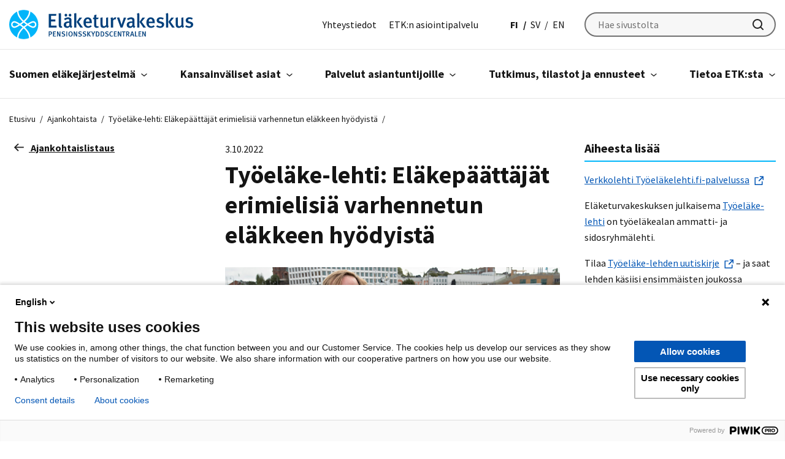

--- FILE ---
content_type: text/html; charset=UTF-8
request_url: https://www.etk.fi/ajankohtaista/tyoelake-lehti-elakepaattajat-erimielisia-varhennetun-elakkeen-hyodyista/
body_size: 27219
content:
<!doctype html>
<html lang="fi">
<head>
	<meta charset="utf-8">
	<meta http-equiv="x-ua-compatible" content="ie=edge">
	<meta name="viewport" content="width=device-width, initial-scale=1">
	
<script id='polyfills' data-polyfill='https://www.etk.fi/wp-content/themes/etk/dist/scripts/polyfills-e1aba60eb4d79c0494eb.js'>(function(){var e=document.getElementById("polyfills").dataset.polyfill;var t=true;try{eval("async function() {}")}catch(e){t=false}if(t){return}var a=document.createElement("script");a.src=e;a.type="text/javascript";a.async=false;document.getElementsByTagName("script")[0].parentNode.appendChild(a)})();
</script>
<title>Työeläke-lehti: Eläkepäättäjät erimielisiä varhennetun eläkkeen hyödyistä - Eläketurvakeskus</title>
		<style>img:is([sizes="auto" i], [sizes^="auto," i]) { contain-intrinsic-size: 3000px 1500px }</style>
	<link rel="alternate" href="https://www.etk.fi/ajankohtaista/tyoelake-lehti-elakepaattajat-erimielisia-varhennetun-elakkeen-hyodyista/" hreflang="fi" />
<link rel="alternate" href="https://www.etk.fi/en/topical-issues/new-measures-required-for-sustainable-pension-financing/" hreflang="en" />

<!-- The SEO Framework by Sybre Waaijer -->
<meta name="robots" content="max-snippet:-1,max-image-preview:standard,max-video-preview:-1" />
<link rel="canonical" href="https://www.etk.fi/ajankohtaista/tyoelake-lehti-elakepaattajat-erimielisia-varhennetun-elakkeen-hyodyista/" />
<meta name="description" content="Vuosittain reippaasti yli 10 000 suomalaista päättää nostaa vanhuuseläkettä etuajassa. Yleisimmin osittainen varhennettu vanhuuseläke (ove) otetaan heti…" />
<meta property="og:type" content="article" />
<meta property="og:locale" content="fi_FI" />
<meta property="og:site_name" content="Eläketurvakeskus" />
<meta property="og:title" content="Työeläke-lehti: Eläkepäättäjät erimielisiä varhennetun eläkkeen hyödyistä - Eläketurvakeskus" />
<meta property="og:description" content="Vuosittain reippaasti yli 10 000 suomalaista päättää nostaa vanhuuseläkettä etuajassa. Yleisimmin osittainen varhennettu vanhuuseläke (ove) otetaan heti, kun se on mahdollista." />
<meta property="og:url" content="https://www.etk.fi/ajankohtaista/tyoelake-lehti-elakepaattajat-erimielisia-varhennetun-elakkeen-hyodyista/" />
<meta property="og:image" content="https://www.etk.fi/wp-content/uploads/2022/10/rantahalvari-naatsaari.jpg" />
<meta property="og:image:width" content="722" />
<meta property="og:image:height" content="481" />
<meta property="article:published_time" content="2022-10-03T05:30:00+00:00" />
<meta property="article:modified_time" content="2022-10-03T06:12:51+00:00" />
<meta name="twitter:card" content="summary_large_image" />
<meta name="twitter:title" content="Työeläke-lehti: Eläkepäättäjät erimielisiä varhennetun eläkkeen hyödyistä - Eläketurvakeskus" />
<meta name="twitter:description" content="Vuosittain reippaasti yli 10 000 suomalaista päättää nostaa vanhuuseläkettä etuajassa. Yleisimmin osittainen varhennettu vanhuuseläke (ove) otetaan heti, kun se on mahdollista." />
<meta name="twitter:image" content="https://www.etk.fi/wp-content/uploads/2022/10/rantahalvari-naatsaari.jpg" />
<script type="application/ld+json">{"@context":"https://schema.org","@graph":[{"@type":"WebSite","@id":"https://www.etk.fi/#/schema/WebSite","url":"https://www.etk.fi/","name":"Eläketurvakeskus","inLanguage":"fi","potentialAction":{"@type":"SearchAction","target":{"@type":"EntryPoint","urlTemplate":"https://www.etk.fi/search/{search_term_string}/"},"query-input":"required name=search_term_string"},"publisher":{"@type":"Organization","@id":"https://www.etk.fi/#/schema/Organization","name":"Eläketurvakeskus","url":"https://www.etk.fi/"}},{"@type":"WebPage","@id":"https://www.etk.fi/ajankohtaista/tyoelake-lehti-elakepaattajat-erimielisia-varhennetun-elakkeen-hyodyista/","url":"https://www.etk.fi/ajankohtaista/tyoelake-lehti-elakepaattajat-erimielisia-varhennetun-elakkeen-hyodyista/","name":"Työeläke-lehti: Eläkepäättäjät erimielisiä varhennetun eläkkeen hyödyistä - Eläketurvakeskus","description":"Vuosittain reippaasti yli 10 000 suomalaista päättää nostaa vanhuuseläkettä etuajassa. Yleisimmin osittainen varhennettu vanhuuseläke (ove) otetaan heti…","inLanguage":"fi","isPartOf":{"@id":"https://www.etk.fi/#/schema/WebSite"},"breadcrumb":{"@type":"BreadcrumbList","@id":"https://www.etk.fi/#/schema/BreadcrumbList","itemListElement":[{"@type":"ListItem","position":1,"item":"https://www.etk.fi/","name":"Eläketurvakeskus"},{"@type":"ListItem","position":2,"item":"https://www.etk.fi/ajankohtaista/","name":"Arkistot: Ajankohtaista"},{"@type":"ListItem","position":3,"item":"https://www.etk.fi/news-category/tiedote/","name":"Kategoria: Tiedote"},{"@type":"ListItem","position":4,"name":"Työeläke-lehti: Eläkepäättäjät erimielisiä varhennetun eläkkeen hyödyistä"}]},"potentialAction":{"@type":"ReadAction","target":"https://www.etk.fi/ajankohtaista/tyoelake-lehti-elakepaattajat-erimielisia-varhennetun-elakkeen-hyodyista/"},"datePublished":"2022-10-03T05:30:00+00:00","dateModified":"2022-10-03T06:12:51+00:00","author":{"@type":"Person","@id":"https://www.etk.fi/#/schema/Person/eb63b99297fbdf19b6bc2336c8756b23","name":"Louhimies Johanna"}}]}</script>
<!-- / The SEO Framework by Sybre Waaijer | 3.35ms meta | 0.16ms boot -->

<link rel='dns-prefetch' href='//fonts.googleapis.com' />
<link rel='stylesheet' id='wp-block-library-css' href='https://www.etk.fi/wp-includes/css/dist/block-library/style.min.css?ver=870ee94f3a678ba2b8682631fd599ebe' type='text/css' media='all' />
<style id='wp-block-library-inline-css' type='text/css'>

		.wp-block-pullquote {
			padding: 3em 0 !important;

			blockquote {
				margin: 0 0 1rem !important;
			}
		}

		.wp-block-quote {
			cite {
				display: inline;
			}
		}
</style>
<style id='findkit-search-blocks-view-inline-css' type='text/css'>
body:not(.wp-admin) .wp-block-findkit-search-group{display:none}.wp-block-findkit-search-modal figure{margin:0}.wp-block-findkit-search-embed{--findkit-search-input-size:56px;display:block}input.wp-findkit-search-input{background-color:#f9f8f8;border:1px solid #000;border-radius:2rem;height:var(--findkit-search-input-size);padding-left:var(--findkit-search-input-size);padding-right:2rem;width:100%}.wp-findkit-input-wrap{position:relative}.wp-findkit-input-wrap:after{background-image:url([data-uri]);background-position:50%;background-repeat:no-repeat;bottom:0;content:"";display:block;pointer-events:none;position:absolute;top:0;width:var(--findkit-search-input-size)}

</style>
<style id='global-styles-inline-css' type='text/css'>
:root{--wp--preset--aspect-ratio--square: 1;--wp--preset--aspect-ratio--4-3: 4/3;--wp--preset--aspect-ratio--3-4: 3/4;--wp--preset--aspect-ratio--3-2: 3/2;--wp--preset--aspect-ratio--2-3: 2/3;--wp--preset--aspect-ratio--16-9: 16/9;--wp--preset--aspect-ratio--9-16: 9/16;--wp--preset--color--black: #000000;--wp--preset--color--cyan-bluish-gray: #abb8c3;--wp--preset--color--white: #ffffff;--wp--preset--color--pale-pink: #f78da7;--wp--preset--color--vivid-red: #cf2e2e;--wp--preset--color--luminous-vivid-orange: #ff6900;--wp--preset--color--luminous-vivid-amber: #fcb900;--wp--preset--color--light-green-cyan: #7bdcb5;--wp--preset--color--vivid-green-cyan: #00d084;--wp--preset--color--pale-cyan-blue: #8ed1fc;--wp--preset--color--vivid-cyan-blue: #0693e3;--wp--preset--color--vivid-purple: #9b51e0;--wp--preset--gradient--vivid-cyan-blue-to-vivid-purple: linear-gradient(135deg,rgba(6,147,227,1) 0%,rgb(155,81,224) 100%);--wp--preset--gradient--light-green-cyan-to-vivid-green-cyan: linear-gradient(135deg,rgb(122,220,180) 0%,rgb(0,208,130) 100%);--wp--preset--gradient--luminous-vivid-amber-to-luminous-vivid-orange: linear-gradient(135deg,rgba(252,185,0,1) 0%,rgba(255,105,0,1) 100%);--wp--preset--gradient--luminous-vivid-orange-to-vivid-red: linear-gradient(135deg,rgba(255,105,0,1) 0%,rgb(207,46,46) 100%);--wp--preset--gradient--very-light-gray-to-cyan-bluish-gray: linear-gradient(135deg,rgb(238,238,238) 0%,rgb(169,184,195) 100%);--wp--preset--gradient--cool-to-warm-spectrum: linear-gradient(135deg,rgb(74,234,220) 0%,rgb(151,120,209) 20%,rgb(207,42,186) 40%,rgb(238,44,130) 60%,rgb(251,105,98) 80%,rgb(254,248,76) 100%);--wp--preset--gradient--blush-light-purple: linear-gradient(135deg,rgb(255,206,236) 0%,rgb(152,150,240) 100%);--wp--preset--gradient--blush-bordeaux: linear-gradient(135deg,rgb(254,205,165) 0%,rgb(254,45,45) 50%,rgb(107,0,62) 100%);--wp--preset--gradient--luminous-dusk: linear-gradient(135deg,rgb(255,203,112) 0%,rgb(199,81,192) 50%,rgb(65,88,208) 100%);--wp--preset--gradient--pale-ocean: linear-gradient(135deg,rgb(255,245,203) 0%,rgb(182,227,212) 50%,rgb(51,167,181) 100%);--wp--preset--gradient--electric-grass: linear-gradient(135deg,rgb(202,248,128) 0%,rgb(113,206,126) 100%);--wp--preset--gradient--midnight: linear-gradient(135deg,rgb(2,3,129) 0%,rgb(40,116,252) 100%);--wp--preset--font-size--small: 13px;--wp--preset--font-size--medium: 20px;--wp--preset--font-size--large: 36px;--wp--preset--font-size--x-large: 42px;--wp--preset--spacing--20: 0.44rem;--wp--preset--spacing--30: 0.67rem;--wp--preset--spacing--40: 1rem;--wp--preset--spacing--50: 1.5rem;--wp--preset--spacing--60: 2.25rem;--wp--preset--spacing--70: 3.38rem;--wp--preset--spacing--80: 5.06rem;--wp--preset--shadow--natural: 6px 6px 9px rgba(0, 0, 0, 0.2);--wp--preset--shadow--deep: 12px 12px 50px rgba(0, 0, 0, 0.4);--wp--preset--shadow--sharp: 6px 6px 0px rgba(0, 0, 0, 0.2);--wp--preset--shadow--outlined: 6px 6px 0px -3px rgba(255, 255, 255, 1), 6px 6px rgba(0, 0, 0, 1);--wp--preset--shadow--crisp: 6px 6px 0px rgba(0, 0, 0, 1);}:where(.is-layout-flex){gap: 0.5em;}:where(.is-layout-grid){gap: 0.5em;}body .is-layout-flex{display: flex;}.is-layout-flex{flex-wrap: wrap;align-items: center;}.is-layout-flex > :is(*, div){margin: 0;}body .is-layout-grid{display: grid;}.is-layout-grid > :is(*, div){margin: 0;}:where(.wp-block-columns.is-layout-flex){gap: 2em;}:where(.wp-block-columns.is-layout-grid){gap: 2em;}:where(.wp-block-post-template.is-layout-flex){gap: 1.25em;}:where(.wp-block-post-template.is-layout-grid){gap: 1.25em;}.has-black-color{color: var(--wp--preset--color--black) !important;}.has-cyan-bluish-gray-color{color: var(--wp--preset--color--cyan-bluish-gray) !important;}.has-white-color{color: var(--wp--preset--color--white) !important;}.has-pale-pink-color{color: var(--wp--preset--color--pale-pink) !important;}.has-vivid-red-color{color: var(--wp--preset--color--vivid-red) !important;}.has-luminous-vivid-orange-color{color: var(--wp--preset--color--luminous-vivid-orange) !important;}.has-luminous-vivid-amber-color{color: var(--wp--preset--color--luminous-vivid-amber) !important;}.has-light-green-cyan-color{color: var(--wp--preset--color--light-green-cyan) !important;}.has-vivid-green-cyan-color{color: var(--wp--preset--color--vivid-green-cyan) !important;}.has-pale-cyan-blue-color{color: var(--wp--preset--color--pale-cyan-blue) !important;}.has-vivid-cyan-blue-color{color: var(--wp--preset--color--vivid-cyan-blue) !important;}.has-vivid-purple-color{color: var(--wp--preset--color--vivid-purple) !important;}.has-black-background-color{background-color: var(--wp--preset--color--black) !important;}.has-cyan-bluish-gray-background-color{background-color: var(--wp--preset--color--cyan-bluish-gray) !important;}.has-white-background-color{background-color: var(--wp--preset--color--white) !important;}.has-pale-pink-background-color{background-color: var(--wp--preset--color--pale-pink) !important;}.has-vivid-red-background-color{background-color: var(--wp--preset--color--vivid-red) !important;}.has-luminous-vivid-orange-background-color{background-color: var(--wp--preset--color--luminous-vivid-orange) !important;}.has-luminous-vivid-amber-background-color{background-color: var(--wp--preset--color--luminous-vivid-amber) !important;}.has-light-green-cyan-background-color{background-color: var(--wp--preset--color--light-green-cyan) !important;}.has-vivid-green-cyan-background-color{background-color: var(--wp--preset--color--vivid-green-cyan) !important;}.has-pale-cyan-blue-background-color{background-color: var(--wp--preset--color--pale-cyan-blue) !important;}.has-vivid-cyan-blue-background-color{background-color: var(--wp--preset--color--vivid-cyan-blue) !important;}.has-vivid-purple-background-color{background-color: var(--wp--preset--color--vivid-purple) !important;}.has-black-border-color{border-color: var(--wp--preset--color--black) !important;}.has-cyan-bluish-gray-border-color{border-color: var(--wp--preset--color--cyan-bluish-gray) !important;}.has-white-border-color{border-color: var(--wp--preset--color--white) !important;}.has-pale-pink-border-color{border-color: var(--wp--preset--color--pale-pink) !important;}.has-vivid-red-border-color{border-color: var(--wp--preset--color--vivid-red) !important;}.has-luminous-vivid-orange-border-color{border-color: var(--wp--preset--color--luminous-vivid-orange) !important;}.has-luminous-vivid-amber-border-color{border-color: var(--wp--preset--color--luminous-vivid-amber) !important;}.has-light-green-cyan-border-color{border-color: var(--wp--preset--color--light-green-cyan) !important;}.has-vivid-green-cyan-border-color{border-color: var(--wp--preset--color--vivid-green-cyan) !important;}.has-pale-cyan-blue-border-color{border-color: var(--wp--preset--color--pale-cyan-blue) !important;}.has-vivid-cyan-blue-border-color{border-color: var(--wp--preset--color--vivid-cyan-blue) !important;}.has-vivid-purple-border-color{border-color: var(--wp--preset--color--vivid-purple) !important;}.has-vivid-cyan-blue-to-vivid-purple-gradient-background{background: var(--wp--preset--gradient--vivid-cyan-blue-to-vivid-purple) !important;}.has-light-green-cyan-to-vivid-green-cyan-gradient-background{background: var(--wp--preset--gradient--light-green-cyan-to-vivid-green-cyan) !important;}.has-luminous-vivid-amber-to-luminous-vivid-orange-gradient-background{background: var(--wp--preset--gradient--luminous-vivid-amber-to-luminous-vivid-orange) !important;}.has-luminous-vivid-orange-to-vivid-red-gradient-background{background: var(--wp--preset--gradient--luminous-vivid-orange-to-vivid-red) !important;}.has-very-light-gray-to-cyan-bluish-gray-gradient-background{background: var(--wp--preset--gradient--very-light-gray-to-cyan-bluish-gray) !important;}.has-cool-to-warm-spectrum-gradient-background{background: var(--wp--preset--gradient--cool-to-warm-spectrum) !important;}.has-blush-light-purple-gradient-background{background: var(--wp--preset--gradient--blush-light-purple) !important;}.has-blush-bordeaux-gradient-background{background: var(--wp--preset--gradient--blush-bordeaux) !important;}.has-luminous-dusk-gradient-background{background: var(--wp--preset--gradient--luminous-dusk) !important;}.has-pale-ocean-gradient-background{background: var(--wp--preset--gradient--pale-ocean) !important;}.has-electric-grass-gradient-background{background: var(--wp--preset--gradient--electric-grass) !important;}.has-midnight-gradient-background{background: var(--wp--preset--gradient--midnight) !important;}.has-small-font-size{font-size: var(--wp--preset--font-size--small) !important;}.has-medium-font-size{font-size: var(--wp--preset--font-size--medium) !important;}.has-large-font-size{font-size: var(--wp--preset--font-size--large) !important;}.has-x-large-font-size{font-size: var(--wp--preset--font-size--x-large) !important;}
:where(.wp-block-post-template.is-layout-flex){gap: 1.25em;}:where(.wp-block-post-template.is-layout-grid){gap: 1.25em;}
:where(.wp-block-columns.is-layout-flex){gap: 2em;}:where(.wp-block-columns.is-layout-grid){gap: 2em;}
:root :where(.wp-block-pullquote){font-size: 1.5em;line-height: 1.6;}
</style>
<link rel='stylesheet' id='styles/main-css' href='https://www.etk.fi/wp-content/themes/etk/dist/styles/main.css?ver=3f14e711e064f0403aaf2003c16dfd19' type='text/css' media='all' />
<link rel='stylesheet' id='sakke/googlefonts-css' href='https://fonts.googleapis.com/css?family=Source+Sans+Pro:400,600,700&#038;display=swap' type='text/css' media='all' />
<script type='text/javascript' src="https://www.etk.fi/wp-includes/js/jquery/jquery.min.js?ver=34019ac04ef3cf04c56df58cc91932c0" id="jquery-core-js"></script>
<script type='text/javascript' src="https://www.etk.fi/wp-includes/js/jquery/jquery-migrate.min.js?ver=eebd78eb52326a2278050d8d3b5b390f" id="jquery-migrate-js"></script>
<link rel="alternate" title="oEmbed (JSON)" type="application/json+oembed" href="https://www.etk.fi/wp-json/oembed/1.0/embed?url=https%3A%2F%2Fwww.etk.fi%2Fajankohtaista%2Ftyoelake-lehti-elakepaattajat-erimielisia-varhennetun-elakkeen-hyodyista%2F&#038;lang=fi" />
<link rel="alternate" title="oEmbed (XML)" type="text/xml+oembed" href="https://www.etk.fi/wp-json/oembed/1.0/embed?url=https%3A%2F%2Fwww.etk.fi%2Fajankohtaista%2Ftyoelake-lehti-elakepaattajat-erimielisia-varhennetun-elakkeen-hyodyista%2F&#038;format=xml&#038;lang=fi" />
<script type='application/json' class='wordpress escaped' id='findkit'>{&quot;showInSearch&quot;:true,&quot;title&quot;:&quot;Ty\u00f6el\u00e4ke-lehti: El\u00e4kep\u00e4\u00e4tt\u00e4j\u00e4t erimielisi\u00e4 varhennetun el\u00e4kkeen hy\u00f6dyist\u00e4&quot;,&quot;created&quot;:&quot;2022-10-03T08:30:00+03:00&quot;,&quot;modified&quot;:&quot;2022-10-03T09:12:51+03:00&quot;,&quot;tags&quot;:[&quot;wordpress&quot;,&quot;domain\/www.etk.fi\/wordpress&quot;,&quot;wp_post_type\/news&quot;,&quot;domain\/www.etk.fi\/wp_post_type\/news&quot;,&quot;wp_blog_name\/elaketurvakeskus&quot;,&quot;domain\/www.etk.fi\/wp_blog_name\/elaketurvakeskus&quot;,&quot;public&quot;,&quot;domain\/www.etk.fi\/wp_taxonomy\/news_category\/tiedote&quot;,&quot;wp_taxonomy\/news_category\/tiedote&quot;],&quot;language&quot;:&quot;fi&quot;}</script>		<style>
			#wp-admin-bar-findkit-adminbar a::before {
				content: "\f179";
				top: 2px;
			}
		</style>
		<link rel="apple-touch-icon" sizes="180x180" href="https://www.etk.fi/wp-content/themes/etk/assets/images/favicons/apple-touch-icon.png">
<link rel="icon" type="image/png" sizes="32x32" href="https://www.etk.fi/wp-content/themes/etk/assets/images/favicons/favicon-32x32.png">
<link rel="icon" type="image/png" sizes="16x16" href="https://www.etk.fi/wp-content/themes/etk/assets/images/favicons/favicon-16x16.png">
<link rel="manifest" href="https://www.etk.fi/wp-content/themes/etk/assets/images/favicons/site.webmanifest">
<link rel="mask-icon" href="https://www.etk.fi/wp-content/themes/etk/assets/images/favicons/safari-pinned-tab.svg" color="#5bbad5">
<link rel="shortcut icon" href="https://www.etk.fi/wp-content/themes/etk/assets/images/favicons/favicon.ico">
<meta name="msapplication-TileColor" content="#ffffff">
<meta name="msapplication-config" content="https://www.etk.fi/wp-content/themes/etk/assets/images/favicons/browserconfig.xml">
<meta name="theme-color" content="#0356b5">
	<meta name="facebook-domain-verification" content="7jb9ivaezctkvefy8imwco3wimdukg"/>
	</head>
<body class="wp-singular news-template-default single single-news postid-37725 wp-theme-etk production">
		<!-- Start of Piwik Pro Analytics script -->
	<script type="text/javascript" data-cookieconsent="ignore">
		(function(window, document, dataLayerName, id) {
		window[dataLayerName]=window[dataLayerName]||[],window[dataLayerName].push({start:(new Date).getTime(),event:"stg.start"});var scripts=document.getElementsByTagName('script')[0],tags=document.createElement('script');
		function stgCreateCookie(a,b,c){var d="";if(c){var e=new Date;e.setTime(e.getTime()+24*c*60*60*1e3),d="; expires="+e.toUTCString()}document.cookie=a+"="+b+d+"; path=/"}
		var isStgDebug=(window.location.href.match("stg_debug")||document.cookie.match("stg_debug"))&&!window.location.href.match("stg_disable_debug");stgCreateCookie("stg_debug",isStgDebug?1:"",isStgDebug?14:-1);
		var qP=[];dataLayerName!=="dataLayer"&&qP.push("data_layer_name="+dataLayerName),isStgDebug&&qP.push("stg_debug");var qPString=qP.length>0?("?"+qP.join("&")):"";
		tags.async=!0,tags.src="https://etk.containers.piwik.pro/"+id+".js"+qPString,scripts.parentNode.insertBefore(tags,scripts);
		!function(a,n,i){a[n]=a[n]||{};for(var c=0;c<i.length;c++)!function(i){a[n][i]=a[n][i]||{},a[n][i].api=a[n][i].api||function(){var a=[].slice.call(arguments,0);"string"==typeof a[0]&&window[dataLayerName].push({event:n+"."+i+":"+a[0],parameters:[].slice.call(arguments,1)})}}(i[c])}(window,"ppms",["tm","cm"]);
		})(window, document, 'dataLayer', 'e103e182-2b5a-4456-ae3c-95f960b0d429');
	</script>
	<!-- End of Piwik Pro Analytics script -->
	<!--[if IE]>
<div class="alert alert-warning">
	You are using an <strong>outdated</strong> browser. Please <a href="http://browsehappy.com/">upgrade your browser</a> to improve your experience.</div>
<![endif]-->

<header id="header" class="header" role="banner">
	<a class="skip-link" href="#content" tabindex="1">
		Siirry sisältöön	</a>
	<div class="header__top">
		<div class="container-fluid">
			<div class="row">
				<div class="header__top-col">
					<div class="header-site-branding">
						<a href="https://www.etk.fi/" rel="home" class="header-site-branding-logo" aria-label="Eläketurvakeskus">
							<span class="screen-reader-text">Eläketurvakeskus</span>
							<svg id="Layer_1" xmlns="http://www.w3.org/2000/svg" viewBox="0 0 711 112.42"><defs><style>.cls-2{stroke-width:0;fill:#02b5fa}</style></defs><path d="M153.04 68.09v-52.8h29.3l-1.14 7.17h-19.38v14.42h16.25v7.25h-16.1v16.48h21.14v7.48h-30.06zm47.01.84c-8.47 0-8.47-7.63-8.47-10.91V25.13c0-5.27-.23-8.09-.76-11.29l8.62-1.91c.61 2.37.69 5.57.69 10.61v32.74c0 5.19.23 6.03.84 6.94.46.69 1.76 1.07 2.75.61l1.37 5.19c-1.53.61-3.13.92-5.04.92zm39.53.77c-2.37-.92-4.35-2.75-5.27-5.19-3.13 3.51-6.49 4.73-10.61 4.73-8.85 0-12.82-4.88-12.82-11.6 0-8.93 6.72-13.43 19.08-13.43h2.59v-2.06c0-4.43-.76-6.79-5.34-6.79-5.57 0-11.52 4.43-11.52 4.43l-3.74-6.03c5.8-3.66 10.61-5.27 16.41-5.27s10.07 2.21 11.75 6.41c.69 1.68.69 3.74.61 9.46l-.15 11.06c-.08 5.19.38 6.87 3.36 8.93l-4.35 5.34zm-20.45-44.34c-2.82 0-5.11-2.44-5.11-5.34s2.29-5.34 5.11-5.34 5.11 2.37 5.11 5.34-2.29 5.34-5.11 5.34zm11.75 24.5c-8.39 0-10.91 2.44-10.91 7.33 0 3.66 1.98 5.95 5.34 5.95 2.67 0 5.27-1.6 6.94-4.04l.15-9.16s-1.14-.08-1.53-.08zm4.19-24.5c-2.82 0-5.11-2.44-5.11-5.34s2.29-5.34 5.19-5.34c2.75 0 5.11 2.37 5.11 5.34s-2.37 5.34-5.19 5.34zm16.34 42.73V23.15c0-3.74-.23-6.33-.84-9.31l8.39-2.06c.46 2.44.76 6.18.76 10.23V68.1h-8.32zm23.5 0l-14.57-21.82 11.45-16.79h10.15l-13.2 16.33 16.33 22.28h-10.15zm21.36-17.01v.61c0 5.34 1.98 10.99 9.54 10.99 3.59 0 6.71-1.3 9.61-3.81l3.28 5.11c-4.04 3.43-8.7 5.11-13.89 5.11-10.91 0-17.78-7.86-17.78-20.22 0-6.79 1.45-11.29 4.81-15.11 3.13-3.59 6.94-5.19 11.83-5.19 3.82 0 7.33.99 10.61 3.97 3.36 3.05 5.04 7.78 5.04 16.79v1.76h-23.04zm7.41-16.18c-4.73 0-7.33 3.74-7.33 10h14.27c0-6.26-2.75-10-6.94-10zm34.64 34.19c-7.48 0-10.07-4.43-10.07-9.92V35.29h-4.27v-5.8h4.27c0-3.28 0-6.64.38-9.54l8.62-2.06c-.38 3.13-.69 7.78-.69 11.6h9.23l-2.21 5.8h-7.1v21.67c0 4.81 1.07 6.18 4.73 6.18 1.14 0 2.14-.23 3.59-.76l1.07 5.04c-2.52 1.14-4.96 1.68-7.55 1.68zm40.59.23c-1.68-1.22-2.67-2.59-3.36-4.81-2.82 3.2-6.56 4.73-10.99 4.73s-7.71-1.53-9.61-3.82c-1.53-1.83-2.14-4.35-2.14-9.16V30.09l8.24-1.53v25.87c0 4.81.69 8.32 5.65 8.32 2.82 0 6.26-2.29 7.55-5.04V30.09l8.09-1.53v29.07c0 5.8 2.37 7.71 2.37 7.71l-5.8 3.97zm32.21-32.51c-.84-.31-1.45-.53-2.37-.53-3.51 0-6.49 2.59-7.25 5.72v26.1h-8.39V40.86c0-4.88-.53-8.01-1.37-10.38l7.71-1.98c.92 1.76 1.45 3.97 1.45 6.1 3.05-4.2 6.1-6.18 9.84-6.18 1.22 0 1.98.15 2.98.61l-2.59 7.78zm26.63 31.44h-7.4l-13.89-38.46 8.62-1.22 6.71 20.83c1.3 4.04 2.37 8.62 2.37 8.62h.15s.84-4.58 2.29-8.93l6.41-19.61h8.78l-14.04 38.76zm45.1 1.45c-2.37-.92-4.35-2.75-5.27-5.19-3.13 3.51-6.49 4.73-10.61 4.73-8.85 0-12.82-4.88-12.82-11.6 0-8.93 6.72-13.43 19.08-13.43h2.59v-2.06c0-4.43-.76-6.79-5.34-6.79-5.57 0-11.52 4.43-11.52 4.43l-3.74-6.03c5.8-3.66 10.61-5.27 16.41-5.27s10.07 2.21 11.75 6.41c.69 1.68.69 3.74.61 9.46l-.15 11.06c-.08 5.19.38 6.87 3.36 8.93l-4.35 5.34zm-8.7-19.84c-8.39 0-10.91 2.44-10.91 7.33 0 3.66 1.98 5.95 5.34 5.95 2.67 0 5.27-1.6 6.94-4.04l.15-9.16s-.92-.08-1.53-.08zm20.53 18.23V23.15c0-3.74-.23-6.33-.84-9.31l8.39-2.06c.46 2.44.76 6.18.76 10.23V68.1h-8.32zm23.5 0l-14.57-21.82 11.45-16.79h10.15l-13.2 16.33 16.33 22.28h-10.15zm21.36-17.01v.61c0 5.34 1.98 10.99 9.54 10.99 3.59 0 6.71-1.3 9.61-3.81l3.28 5.11c-4.04 3.43-8.7 5.11-13.89 5.11-10.91 0-17.78-7.86-17.78-20.22 0-6.79 1.45-11.29 4.81-15.11 3.13-3.59 6.94-5.19 11.83-5.19 3.81 0 7.33.99 10.61 3.97 3.36 3.05 5.04 7.78 5.04 16.79v1.76h-23.04zm7.41-16.18c-4.73 0-7.33 3.74-7.33 10h14.27c0-6.26-2.75-10-6.94-10zm36.23 34.26c-4.73 0-9.84-1.53-14.8-4.27l2.98-6.03c3.43 1.98 8.16 4.04 12.51 4.04 3.66 0 6.26-2.21 6.26-5.42 0-2.98-1.91-4.5-6.26-5.42l-4.66-.99c-5.8-1.22-9.23-5.19-9.23-10.61 0-7.25 5.8-12.29 14.34-12.29 5.27 0 9.46 1.6 12.74 3.36l-2.75 5.8c-3.59-1.91-6.41-2.82-9.46-2.82-3.59 0-5.88 1.98-5.88 4.96 0 2.37 1.3 3.59 5.19 4.58l4.81 1.22c7.78 1.98 9.84 6.26 9.84 10.76 0 7.78-6.33 13.12-15.64 13.12zm22.97-1.07V23.15c0-3.74-.23-6.33-.84-9.31l8.39-2.06c.46 2.44.76 6.18.76 10.23V68.1h-8.32zm23.51 0l-14.57-21.82 11.45-16.79h10.15l-13.2 16.33 16.33 22.28h-10.15zm40.13 1.23c-1.68-1.22-2.67-2.59-3.36-4.81-2.82 3.2-6.56 4.73-10.99 4.73s-7.71-1.53-9.61-3.82c-1.53-1.83-2.14-4.35-2.14-9.16V30.09l8.24-1.53v25.87c0 4.81.69 8.32 5.65 8.32 2.82 0 6.26-2.29 7.56-5.04V30.09l8.09-1.53v29.07c0 5.8 2.36 7.71 2.36 7.71l-5.8 3.97zm25.57-.16c-4.73 0-9.84-1.53-14.8-4.27l2.98-6.03c3.43 1.98 8.16 4.04 12.51 4.04 3.66 0 6.26-2.21 6.26-5.42 0-2.98-1.91-4.5-6.26-5.42l-4.66-.99c-5.8-1.22-9.23-5.19-9.23-10.61 0-7.25 5.8-12.29 14.34-12.29 5.27 0 9.46 1.6 12.74 3.36l-2.75 5.8c-3.59-1.91-6.41-2.82-9.46-2.82-3.59 0-5.88 1.98-5.88 4.96 0 2.37 1.3 3.59 5.19 4.58l4.81 1.22c7.78 1.98 9.84 6.26 9.84 10.76 0 7.78-6.33 13.12-15.64 13.12zM159.33 95.13h-3.31v7.46h-3.22V83.03h5.2c2.85 0 3.9.28 4.97.93 1.72 1.02 2.69 2.77 2.69 4.92 0 3.84-2.8 6.25-6.33 6.25zm1.95-8.5c-.59-.62-1.44-.96-2.71-.96h-2.54v6.87h2.54c2.4 0 3.5-1.13 3.5-3.45 0-1.07-.25-1.89-.79-2.46zm8.2 15.96V83.03h10.85l-.42 2.66h-7.18v5.34h6.02v2.68h-5.96v6.11h7.83v2.77h-11.14zm24.93 0l-4.38-9.19c-1.05-2.18-2.12-4.63-2.49-5.79l-.08.08c.14 1.64.17 3.7.2 5.43l.11 9.47h-3.19V83.03h3.67l4.75 9.55c.9 1.81 1.75 4.13 2.01 5.03l.08-.09c-.08-.99-.28-3.79-.28-5.57l-.06-8.93h3.08v19.56h-3.42zm14.36.37c-2.23 0-4.49-.59-6.42-1.75l1.24-2.49c1.75 1.02 3.31 1.61 5.28 1.61 2.4 0 3.84-1.16 3.84-3.11 0-1.44-.9-2.35-2.91-2.91l-2.09-.59c-1.78-.51-3.05-1.24-3.79-2.35-.54-.79-.82-1.72-.82-2.85 0-3.45 2.71-5.79 6.64-5.79 2.23 0 4.46.65 6.19 1.86l-1.47 2.29c-1.81-1.07-3.05-1.5-4.61-1.5-1.92 0-3.19 1.05-3.19 2.66 0 1.22.68 1.84 2.6 2.4l2.32.68c2.83.82 4.81 2.63 4.81 5.57 0 3.25-2.63 6.27-7.63 6.27zm12.15-.37V83.03h3.33v19.56h-3.33zm16.31.32c-5.57 0-8.31-4.3-8.31-10.09 0-6.44 3.28-10.06 8.17-10.06 5.51 0 8.17 4.38 8.17 10.09 0 6.1-2.94 10.06-8.03 10.06zm-.17-17.64c-3.28 0-4.52 2.66-4.52 7.35 0 5.03 1.27 7.83 4.61 7.83 2.91 0 4.41-2.15 4.41-7.4 0-4.78-.99-7.77-4.49-7.77zm21.99 17.32l-4.38-9.19c-1.05-2.18-2.12-4.63-2.49-5.79l-.08.08c.14 1.64.17 3.7.2 5.43l.11 9.47h-3.19V83.03h3.67l4.75 9.55c.9 1.81 1.75 4.13 2.01 5.03l.08-.09c-.08-.99-.28-3.79-.28-5.57l-.06-8.93h3.08v19.56h-3.42zm14.07.37c-2.23 0-4.49-.59-6.42-1.75l1.24-2.49c1.75 1.02 3.31 1.61 5.28 1.61 2.4 0 3.84-1.16 3.84-3.11 0-1.44-.9-2.35-2.91-2.91l-2.09-.59c-1.78-.51-3.05-1.24-3.79-2.35-.54-.79-.82-1.72-.82-2.85 0-3.45 2.71-5.79 6.64-5.79 2.23 0 4.46.65 6.19 1.86l-1.47 2.29c-1.81-1.07-3.05-1.5-4.61-1.5-1.92 0-3.19 1.05-3.19 2.66 0 1.22.68 1.84 2.6 2.4l2.32.68c2.83.82 4.81 2.63 4.81 5.57 0 3.25-2.63 6.27-7.63 6.27zm17.01 0c-2.23 0-4.49-.59-6.42-1.75l1.24-2.49c1.75 1.02 3.31 1.61 5.28 1.61 2.4 0 3.84-1.16 3.84-3.11 0-1.44-.9-2.35-2.91-2.91l-2.09-.59c-1.78-.51-3.05-1.24-3.79-2.35-.54-.79-.82-1.72-.82-2.85 0-3.45 2.71-5.79 6.64-5.79 2.23 0 4.46.65 6.19 1.86l-1.47 2.29c-1.81-1.07-3.05-1.5-4.61-1.5-1.92 0-3.19 1.05-3.19 2.66 0 1.22.68 1.84 2.6 2.4l2.32.68c2.83.82 4.81 2.63 4.81 5.57 0 3.25-2.63 6.27-7.63 6.27zm11.45-.37V83.03h3.31v19.56h-3.31zm9.92 0l-6.59-10.43 6.36-9.13h4.01l-6.78 9.07 7.24 10.49h-4.24zm14.61-7.88v7.89h-3.36v-7.91l-6.16-11.64h3.93l2.94 6.13c.59 1.24 1.05 2.52 1.05 2.52s.56-1.39 1.07-2.46l3-6.19h3.79l-6.25 11.67zm20.75 5.14c-1.64 2.09-3.34 2.74-6.98 2.74h-4.83V83.03h4.07c3.67 0 5.85.68 7.69 2.77 1.44 1.67 2.12 4.01 2.12 7.07s-.73 5.28-2.06 6.98zm-2.8-12.55c-.9-1.24-1.92-1.7-3.67-1.7h-2.06v14.33h2.15c3.45 0 4.83-2.29 4.83-6.73 0-2.52-.23-4.52-1.24-5.91zm21.34 12.55c-1.64 2.09-3.34 2.74-6.98 2.74h-4.83V83.03h4.07c3.67 0 5.85.68 7.69 2.77 1.44 1.67 2.12 4.01 2.12 7.07s-.73 5.28-2.06 6.98zm-2.8-12.55c-.9-1.24-1.92-1.7-3.67-1.7h-2.06v14.33h2.15c3.45 0 4.83-2.29 4.83-6.73 0-2.52-.23-4.52-1.24-5.91zm14.24 15.66c-2.23 0-4.49-.59-6.42-1.75l1.24-2.49c1.75 1.02 3.31 1.61 5.28 1.61 2.4 0 3.84-1.16 3.84-3.11 0-1.44-.9-2.35-2.91-2.91l-2.09-.59c-1.78-.51-3.05-1.24-3.79-2.35-.54-.79-.82-1.72-.82-2.85 0-3.45 2.71-5.79 6.64-5.79 2.23 0 4.46.65 6.19 1.86l-1.47 2.29c-1.81-1.07-3.05-1.5-4.61-1.5-1.92 0-3.19 1.05-3.19 2.66 0 1.22.68 1.84 2.6 2.4l2.32.68c2.83.82 4.81 2.63 4.81 5.57 0 3.25-2.63 6.27-7.63 6.27zm18.74-.05c-2.6 0-4.66-.99-6.19-2.83-1.47-1.78-2.23-4.15-2.23-6.98 0-2.35.42-4.3 1.3-5.93 1.47-2.8 4.15-4.49 7.21-4.49 1.89 0 3.7.57 4.86 1.53l-1.5 2.15c-1.05-.76-2.12-1.1-3.34-1.1-1.67 0-3.05.85-3.9 2.35-.68 1.19-1.02 2.83-1.02 5.14s.25 3.76.76 4.86c.85 1.86 2.46 2.77 4.35 2.77 1.38 0 2.4-.37 3.5-1.24l1.53 2.06c-1.53 1.16-3.25 1.72-5.34 1.72zm9.02-.32V83.03h10.85l-.42 2.66h-7.18v5.34h6.02v2.68h-5.96v6.11h7.83v2.77H404.6zm24.93 0l-4.38-9.19c-1.05-2.18-2.12-4.63-2.49-5.79l-.08.08c.14 1.64.17 3.7.2 5.43l.11 9.47h-3.19V83.03h3.67l4.75 9.55c.9 1.81 1.75 4.13 2.01 5.03l.08-.09c-.08-.99-.28-3.79-.28-5.57l-.06-8.93h3.08v19.56h-3.42zm19.35-16.84h-4.92v16.84h-3.25V85.75h-4.95v-2.71h13.54l-.42 2.71zm12.75 16.84l-1.7-3.02c-1.36-2.4-2.26-3.76-3.34-4.83-.37-.37-.65-.56-1.27-.59v8.45h-3.19V83.04h5.96c4.38 0 6.36 2.54 6.36 5.6 0 2.8-1.81 5.37-4.86 5.37.71.37 2.01 2.26 3.02 3.9l2.88 4.69h-3.87zm-4.52-16.93h-1.78v6.19H457c1.7 0 2.6-.23 3.19-.82.54-.54.88-1.36.88-2.37 0-1.98-1.07-3-3.96-3zm22.75 16.93l-1.58-5.14h-6.33l-1.58 5.14h-3.36L473.43 83h3.76l6.25 19.59h-3.56zm-4.63-16.33h-.03s-2.01 7.18-2.46 8.48h4.81c-.2-.42-2.18-7.72-2.32-8.48zm20.68 16.33H485.9V83.03h3.31V99.9h7.24l-.54 2.68zm4.08 0V83.03h10.85l-.42 2.66h-7.18v5.34h6.02v2.68h-5.96v6.11h7.83v2.77h-11.14zm24.22 0l-4.38-9.19c-1.05-2.18-2.12-4.63-2.49-5.79l-.08.08c.14 1.64.17 3.7.2 5.43l.11 9.47h-3.19V83.03h3.67l4.75 9.55c.9 1.81 1.75 4.13 2.01 5.03l.08-.09c-.08-.99-.28-3.79-.28-5.57l-.06-8.93h3.08v19.56h-3.42z" fill="#03407c" stroke-width="0"/><path class="cls-2" d="M56.24 41.43C74.94 24.49 76.7 9.87 76.47 3.77 70.18 1.34 63.36-.01 56.22-.01S42.29 1.33 36.03 3.74c-.25 6.06 1.49 20.71 20.21 37.68zm-4.2 25.94c-1.5-1.22-3.09-2.45-4.78-3.69-2.09-1.53-4.04-2.92-5.87-4.17-9.55 6.25-16.98 9.72-21.02 9.72-7.44 0-12.85-5.41-12.95-12.9v-.24c.11-7.5 5.53-12.89 12.95-12.89 4.03 0 11.47 3.46 21.02 9.72 1.83-1.25 3.79-2.64 5.87-4.17 1.69-1.24 3.28-2.47 4.78-3.7-17.7-16.2-21.25-30.64-21.55-38.81C12.39 15.58 0 34.44 0 56.21s12.39 40.63 30.49 49.98c.29-8.16 3.83-22.61 21.55-38.82z"/><path class="cls-2" d="M12.89 56.19c.05 4.53 3.04 7.54 7.48 7.54 1.66 0 6.8-1.74 16-7.53-9.2-5.8-14.34-7.54-16-7.54-4.44 0-7.43 3.02-7.48 7.53zm33.37.02c1.38.97 2.79 1.99 4.25 3.05 2.05 1.5 3.95 2.98 5.73 4.47 1.79-1.48 3.7-2.97 5.74-4.47 1.45-1.07 2.87-2.08 4.25-3.05-1.39-.97-2.8-1.99-4.25-3.05-2.04-1.51-3.94-3-5.74-4.47-1.78 1.47-3.69 2.96-5.73 4.47a239.14 239.14 0 01-4.25 3.05zm53.33.01c-.05-4.53-3.04-7.55-7.47-7.55-1.67 0-6.81 1.74-16.01 7.54 9.2 5.79 14.34 7.53 16.01 7.53 4.43 0 7.42-3.01 7.47-7.52zM56.24 70.98c-18.73 16.97-20.46 31.62-20.21 37.7 6.27 2.41 13.07 3.74 20.19 3.74s13.96-1.34 20.25-3.78c.24-6.08-1.52-20.71-20.23-37.66z"/><path class="cls-2" d="M81.99 6.27c-.31 8.16-3.86 22.6-21.55 38.77 1.5 1.23 3.09 2.46 4.78 3.7 2.09 1.53 4.04 2.92 5.88 4.17 9.55-6.26 16.98-9.72 21.02-9.72 7.43 0 12.85 5.41 12.95 12.89v.24c-.12 7.5-5.53 12.9-12.95 12.9-4.04 0-11.48-3.46-21.02-9.72-1.84 1.25-3.79 2.64-5.88 4.17-1.69 1.24-3.28 2.47-4.78 3.69 17.7 16.18 21.25 30.62 21.55 38.78 18.07-9.34 30.43-28.19 30.43-49.94S100.06 15.6 81.99 6.26z"/></svg>						</a>
					</div>
					<div class="header__top-right">
													<nav id="header-top-nav" class="header-top-nav" aria-label="Ylävalikko">
								<ul class="header-top-nav-lvl-1"><li class="header-top-nav-lvl-1__item"><a class="header-top-nav-lvl-1__link"  href="https://www.etk.fi/tietoa-etksta/yhteystiedot/">Yhteystiedot</a></li>
<li class="header-top-nav-lvl-1__item"><a class="header-top-nav-lvl-1__link"  href="https://asiointi.etk.fi/">ETK:n asiointipalvelu</a></li>
</ul>							</nav>
												<div class="header-language">
								<div class="b-language-switcher">
		<nav class="b-language-switcher__list" aria-label="Valitse kieli">
			<ul class="b-language-switcher__menu">
										<li class="lang-item lang-item-2 lang-item-fi current-lang lang-item-first b-language-switcher__lang">
							<a lang="fi" hreflang="fi" href="https://www.etk.fi/ajankohtaista/tyoelake-lehti-elakepaattajat-erimielisia-varhennetun-elakkeen-hyodyista/">
								fi							</a>
						</li>
											<li class="lang-item lang-item-9 lang-item-sv no-translation b-language-switcher__lang">
							<a lang="sv-SE" hreflang="sv-SE" href="https://www.etk.fi/sv/">
								sv							</a>
						</li>
											<li class="lang-item lang-item-5 lang-item-en b-language-switcher__lang">
							<a lang="en-US" hreflang="en-US" href="https://www.etk.fi/en/topical-issues/new-measures-required-for-sustainable-pension-financing/">
								en							</a>
						</li>
								</ul>
		</nav>
	</div>
							</div>
						<div class="header-search">
							<input class="header-search__input" id="valu-search-fs-input" aria-label="Hae sivustolta" type="text" placeholder="Hae sivustolta">
							<div class="header-search__icon"><svg xmlns="http://www.w3.org/2000/svg" viewBox="0 0 18 18"><path fill="#212121" d="M8 2a6 6 0 110 12A6 6 0 018 2zm6.31 10.9A7.92 7.92 0 0016 8a8 8 0 10-8 8 7.92 7.92 0 004.9-1.69l3.39 3.4a1 1 0 001.42 0 1 1 0 000-1.42z"/></svg></div>
						</div>
					</div>
				</div>
			</div>
		</div>
	</div>
	<div class="header__bottom">
		<div class="container-fluid">
			<div class="row">
				<div class="header__bottom-col">
					<div class="header-navigation-area">

						<button class="header-mobile-search-button" data-header-toggle="search" aria-label="Hae" aria-expanded="false">
							<span class="header-mobile-search-button__icon header-mobile-search-button__icon-search">
								<svg xmlns="http://www.w3.org/2000/svg" viewBox="0 0 18 18"><path fill="#212121" d="M8 2a6 6 0 110 12A6 6 0 018 2zm6.31 10.9A7.92 7.92 0 0016 8a8 8 0 10-8 8 7.92 7.92 0 004.9-1.69l3.39 3.4a1 1 0 001.42 0 1 1 0 000-1.42z"/></svg>							</span>
							<span class="header-mobile-search-button__icon header-mobile-search-button__icon-close">
								<svg xmlns="http://www.w3.org/2000/svg" viewBox="0 0 30 30"><path d="M28.1 0L30 1.9 16.9 15 30 28.1 28.1 30 15 16.9 1.9 30 0 28.1 13.1 15 0 1.9 1.9 0 15 13.1z"/></svg>							</span>
						</button>

						<button class="header-primary-nav-toggle hamburger hamburger--squeeze" data-header-toggle="primary-nav" type="button" aria-label="Menu">
							<span class="hamburger-box">
								<span class="hamburger-inner"></span>
							</span>
						</button>
						<div class="header-primary-nav-wrapper">
							<div class="header-primary-nav-container">
								<nav id="header-primary-nav" class="header-primary-nav" aria-label="Päävalikko">
									<ul class="header-primary-nav-lvl-1"><li class="header-primary-nav-lvl-1__item">
<button class="header-primary-nav-lvl-1__link" data-header-toggle="sub-menu" aria-label="Avaa alavalikko Suomen eläkejärjestelmä" aria-expanded="false">Suomen eläkejärjestelmä<span class="header-primary-nav-lvl-1__sub-menu-toggle"></span></button>
<div class="header-primary-nav-lvl-1__drop-menu header-primary-nav__drop-menu">
<ul class="header-primary-nav-lvl-2 header-primary-nav-lvl">
	<li class="header-primary-nav-lvl-2__item"><a class="header-primary-nav-lvl-2__link"  href="https://www.etk.fi/suomen-elakejarjestelma/elaketurva/">Eläketurva</a>
	<button class="header-primary-nav-lvl-2__sub-menu-toggle" data-header-toggle="sub-menu" aria-label="Avaa alavalikko" aria-expanded="false"></button>

	<ul class="header-primary-nav-lvl-3 header-primary-nav-lvl">
		<li class="header-primary-nav-lvl-3__item"><a class="header-primary-nav-lvl-3__link"  href="https://www.etk.fi/suomen-elakejarjestelma/elaketurva/elaketurva-kokonaisuutena/">Eläketurva kokonaisuutena</a>
		<button class="header-primary-nav-lvl-3__sub-menu-toggle" data-header-toggle="sub-menu" aria-label="Avaa alavalikko" aria-expanded="false"></button>

		<ul class="header-primary-nav-lvl-4 header-primary-nav-lvl">
			<li class="header-primary-nav-lvl-4__item"><a class="header-primary-nav-lvl-4__link"  href="https://www.etk.fi/suomen-elakejarjestelma/elaketurva/elaketurva-kokonaisuutena/elakejarjestelman-kuvaus/">Eläkejärjestelmän kuvaus</a></li>
			<li class="header-primary-nav-lvl-4__item"><a class="header-primary-nav-lvl-4__link"  href="https://www.etk.fi/suomen-elakejarjestelma/elaketurva/elaketurva-kokonaisuutena/ajankohtaista-elakkeesta-ja-verotuksesta/">Ajankohtaista eläkkeestä ja verotuksesta</a></li>
		</ul>
</li>
		<li class="header-primary-nav-lvl-3__item"><a class="header-primary-nav-lvl-3__link"  href="https://www.etk.fi/suomen-elakejarjestelma/elaketurva/tyoelake-etuudet/">Työeläke-etuudet</a>
		<button class="header-primary-nav-lvl-3__sub-menu-toggle" data-header-toggle="sub-menu" aria-label="Avaa alavalikko" aria-expanded="false"></button>

		<ul class="header-primary-nav-lvl-4 header-primary-nav-lvl">
			<li class="header-primary-nav-lvl-4__item"><a class="header-primary-nav-lvl-4__link"  href="https://www.etk.fi/suomen-elakejarjestelma/elaketurva/tyoelake-etuudet/vanhuuselake/">Vanhuuseläke</a></li>
			<li class="header-primary-nav-lvl-4__item"><a class="header-primary-nav-lvl-4__link"  href="https://www.etk.fi/suomen-elakejarjestelma/elaketurva/tyoelake-etuudet/osittainen-vanhuuselake/">Osittainen vanhuuseläke</a></li>
			<li class="header-primary-nav-lvl-4__item"><a class="header-primary-nav-lvl-4__link"  href="https://www.etk.fi/suomen-elakejarjestelma/elaketurva/tyoelake-etuudet/tyokyvyttomyyselake/">Työkyvyttömyyseläke</a></li>
			<li class="header-primary-nav-lvl-4__item"><a class="header-primary-nav-lvl-4__link"  href="https://www.etk.fi/suomen-elakejarjestelma/elaketurva/tyoelake-etuudet/tyouraelake/">Työuraeläke</a></li>
			<li class="header-primary-nav-lvl-4__item"><a class="header-primary-nav-lvl-4__link"  href="https://www.etk.fi/suomen-elakejarjestelma/elaketurva/tyoelake-etuudet/perhe-elake/">Perhe-eläke</a></li>
			<li class="header-primary-nav-lvl-4__item"><a class="header-primary-nav-lvl-4__link"  href="https://www.etk.fi/suomen-elakejarjestelma/elaketurva/tyoelake-etuudet/lisaelaketurva/">Lisäeläketurva</a></li>
		</ul>
</li>
		<li class="header-primary-nav-lvl-3__item"><a class="header-primary-nav-lvl-3__link"  href="https://www.etk.fi/suomen-elakejarjestelma/elaketurva/tyoelaketurvan-kattavuus-ja-vakuuttaminen/">Työeläketurvan kattavuus ja vakuuttaminen</a>
		<button class="header-primary-nav-lvl-3__sub-menu-toggle" data-header-toggle="sub-menu" aria-label="Avaa alavalikko" aria-expanded="false"></button>

		<ul class="header-primary-nav-lvl-4 header-primary-nav-lvl">
			<li class="header-primary-nav-lvl-4__item"><a class="header-primary-nav-lvl-4__link"  href="https://www.etk.fi/suomen-elakejarjestelma/elaketurva/tyoelaketurvan-kattavuus-ja-vakuuttaminen/palkansaajat/">Palkansaajat</a></li>
			<li class="header-primary-nav-lvl-4__item"><a class="header-primary-nav-lvl-4__link"  href="https://www.etk.fi/suomen-elakejarjestelma/elaketurva/tyoelaketurvan-kattavuus-ja-vakuuttaminen/yel-yrittajat/">YEL-yrittäjät</a></li>
			<li class="header-primary-nav-lvl-4__item"><a class="header-primary-nav-lvl-4__link"  href="https://www.etk.fi/suomen-elakejarjestelma/elaketurva/tyoelaketurvan-kattavuus-ja-vakuuttaminen/usein-kysyttya-yel-vakuuttamisesta/">Usein kysyttyä YEL-vakuuttamisesta</a></li>
			<li class="header-primary-nav-lvl-4__item"><a class="header-primary-nav-lvl-4__link"  href="https://www.etk.fi/suomen-elakejarjestelma/elaketurva/tyoelaketurvan-kattavuus-ja-vakuuttaminen/maatalousyrittajat-ja-apurahansaajat/">Maatalousyrittäjät ja apurahansaajat</a></li>
		</ul>
</li>
		<li class="header-primary-nav-lvl-3__item"><a class="header-primary-nav-lvl-3__link"  href="https://www.etk.fi/suomen-elakejarjestelma/elaketurva/elinaikakertoimen-ja-elakeian-maaraytyminen/">Elinaikakertoimen ja eläkeiän määräytyminen</a>
		<button class="header-primary-nav-lvl-3__sub-menu-toggle" data-header-toggle="sub-menu" aria-label="Avaa alavalikko" aria-expanded="false"></button>

		<ul class="header-primary-nav-lvl-4 header-primary-nav-lvl">
			<li class="header-primary-nav-lvl-4__item"><a class="header-primary-nav-lvl-4__link"  href="https://www.etk.fi/suomen-elakejarjestelma/elaketurva/elinaikakertoimen-ja-elakeian-maaraytyminen/elinaikakerroin-ja-sen-maaraytyminen/">Elinaikakerroin ja sen määräytyminen</a></li>
			<li class="header-primary-nav-lvl-4__item"><a class="header-primary-nav-lvl-4__link"  href="https://www.etk.fi/suomen-elakejarjestelma/elaketurva/elinaikakertoimen-ja-elakeian-maaraytyminen/miten-elinaikakerroin-nakyy-elakkeessa/">Miten elinaikakerroin näkyy eläkkeessä</a></li>
			<li class="header-primary-nav-lvl-4__item"><a class="header-primary-nav-lvl-4__link"  href="https://www.etk.fi/suomen-elakejarjestelma/elaketurva/elinaikakertoimen-ja-elakeian-maaraytyminen/vanhuuselakeian-maaraytyminen/">Vanhuuseläkeiän määräytyminen</a></li>
			<li class="header-primary-nav-lvl-4__item"><a class="header-primary-nav-lvl-4__link"  href="https://www.etk.fi/suomen-elakejarjestelma/elaketurva/elinaikakertoimen-ja-elakeian-maaraytyminen/usein-kysyttya-elinaikakertoimesta-ja-elinajanodotteesta/">Usein kysyttyä elinaikakertoimesta ja elinajanodotteesta</a></li>
		</ul>
</li>
		<li class="header-primary-nav-lvl-3__item"><a class="header-primary-nav-lvl-3__link"  href="https://www.etk.fi/suomen-elakejarjestelma/elaketurva/elakkeiden-indeksointi/">Eläkkeiden indeksointi</a>
		<button class="header-primary-nav-lvl-3__sub-menu-toggle" data-header-toggle="sub-menu" aria-label="Avaa alavalikko" aria-expanded="false"></button>

		<ul class="header-primary-nav-lvl-4 header-primary-nav-lvl">
			<li class="header-primary-nav-lvl-4__item"><a class="header-primary-nav-lvl-4__link"  href="https://www.etk.fi/suomen-elakejarjestelma/elaketurva/elakkeiden-indeksointi/indeksiturvan-merkitys/">Indeksiturvan merkitys</a></li>
			<li class="header-primary-nav-lvl-4__item"><a class="header-primary-nav-lvl-4__link"  href="https://www.etk.fi/suomen-elakejarjestelma/elaketurva/elakkeiden-indeksointi/tyoelakkeiden-indeksit/">Työeläkkeiden indeksit</a></li>
			<li class="header-primary-nav-lvl-4__item"><a class="header-primary-nav-lvl-4__link"  href="https://www.etk.fi/suomen-elakejarjestelma/elaketurva/elakkeiden-indeksointi/indeksiturvan-historia/">Indeksiturvan historia</a></li>
			<li class="header-primary-nav-lvl-4__item"><a class="header-primary-nav-lvl-4__link"  href="https://www.etk.fi/suomen-elakejarjestelma/elaketurva/elakkeiden-indeksointi/indeksien-kehitys/">Indeksien kehitys</a></li>
			<li class="header-primary-nav-lvl-4__item"><a class="header-primary-nav-lvl-4__link"  href="https://www.etk.fi/suomen-elakejarjestelma/elaketurva/elakkeiden-indeksointi/usein-kysyttya-indekseista/">Usein kysyttyä indekseistä</a></li>
		</ul>
</li>
		<li class="header-primary-nav-lvl-3__item"><a class="header-primary-nav-lvl-3__link"  href="https://www.etk.fi/suomen-elakejarjestelma/elaketurva/kansanelake-etuudet/">Kansaneläke-etuudet</a></li>
		<li class="header-primary-nav-lvl-3__item"><a class="header-primary-nav-lvl-3__link"  href="https://www.etk.fi/suomen-elakejarjestelma/elaketurva/tapaturma-ja-liikennevakuutuksen-etuudet/">Tapaturma- ja liikennevakuutuksen etuudet</a></li>
		<li class="header-primary-nav-lvl-3__item"><a class="header-primary-nav-lvl-3__link"  href="https://www.etk.fi/suomen-elakejarjestelma/elaketurva/elakkeiden-verotus/">Eläkkeiden verotus</a></li>
	</ul>
</li>
	<li class="header-primary-nav-lvl-2__item"><a class="header-primary-nav-lvl-2__link"  href="https://www.etk.fi/suomen-elakejarjestelma/rahoitus-ja-sijoitustoiminta/">Rahoitus ja sijoitustoiminta</a>
	<button class="header-primary-nav-lvl-2__sub-menu-toggle" data-header-toggle="sub-menu" aria-label="Avaa alavalikko" aria-expanded="false"></button>

	<ul class="header-primary-nav-lvl-3 header-primary-nav-lvl">
		<li class="header-primary-nav-lvl-3__item"><a class="header-primary-nav-lvl-3__link"  href="https://www.etk.fi/suomen-elakejarjestelma/rahoitus-ja-sijoitustoiminta/rahoitusperiaatteet/">Rahoitusperiaatteet</a>
		<button class="header-primary-nav-lvl-3__sub-menu-toggle" data-header-toggle="sub-menu" aria-label="Avaa alavalikko" aria-expanded="false"></button>

		<ul class="header-primary-nav-lvl-4 header-primary-nav-lvl">
			<li class="header-primary-nav-lvl-4__item"><a class="header-primary-nav-lvl-4__link"  href="https://www.etk.fi/suomen-elakejarjestelma/rahoitus-ja-sijoitustoiminta/rahoitusperiaatteet/elakelajikohtainen-rahoitustekniikka/">Eläkelajikohtainen rahoitustekniikka</a></li>
			<li class="header-primary-nav-lvl-4__item"><a class="header-primary-nav-lvl-4__link"  href="https://www.etk.fi/suomen-elakejarjestelma/rahoitus-ja-sijoitustoiminta/rahoitusperiaatteet/tyoelakemaksujen-yhteys-elakevaroihin-ja-sijoitustoimintaan/">Työeläkemaksujen yhteys eläkevaroihin ja sijoitustoimintaan</a></li>
			<li class="header-primary-nav-lvl-4__item"><a class="header-primary-nav-lvl-4__link"  href="https://www.etk.fi/suomen-elakejarjestelma/rahoitus-ja-sijoitustoiminta/rahoitusperiaatteet/rahoitusmuutokset-vuosi-vuodelta/">Rahoitusmuutokset vuosi vuodelta</a></li>
		</ul>
</li>
		<li class="header-primary-nav-lvl-3__item"><a class="header-primary-nav-lvl-3__link"  href="https://www.etk.fi/suomen-elakejarjestelma/rahoitus-ja-sijoitustoiminta/rahavirrat/">Rahavirrat</a></li>
		<li class="header-primary-nav-lvl-3__item"><a class="header-primary-nav-lvl-3__link"  href="https://www.etk.fi/suomen-elakejarjestelma/rahoitus-ja-sijoitustoiminta/tyoelakemaksut/">Työeläkemaksut</a>
		<button class="header-primary-nav-lvl-3__sub-menu-toggle" data-header-toggle="sub-menu" aria-label="Avaa alavalikko" aria-expanded="false"></button>

		<ul class="header-primary-nav-lvl-4 header-primary-nav-lvl">
			<li class="header-primary-nav-lvl-4__item"><a class="header-primary-nav-lvl-4__link"  href="https://www.etk.fi/suomen-elakejarjestelma/rahoitus-ja-sijoitustoiminta/tyoelakemaksut/yksityisten-alojen-elakemaksut-tyel-ja-mel/">Yksityisten alojen eläkemaksut TyEL ja MEL</a></li>
			<li class="header-primary-nav-lvl-4__item"><a class="header-primary-nav-lvl-4__link"  href="https://www.etk.fi/suomen-elakejarjestelma/rahoitus-ja-sijoitustoiminta/tyoelakemaksut/julkisten-alojen-elakemaksut/">Julkisten alojen eläkemaksut</a></li>
			<li class="header-primary-nav-lvl-4__item"><a class="header-primary-nav-lvl-4__link"  href="https://www.etk.fi/suomen-elakejarjestelma/rahoitus-ja-sijoitustoiminta/tyoelakemaksut/yrittajien-elakemaksut-yel-ja-myel/">Yrittäjien eläkemaksut YEL ja MYEL</a></li>
			<li class="header-primary-nav-lvl-4__item"><a class="header-primary-nav-lvl-4__link"  href="https://www.etk.fi/suomen-elakejarjestelma/rahoitus-ja-sijoitustoiminta/tyoelakemaksut/elakemaksutason-maaraytyminen-eri-aloilla/">Eläkemaksutason määräytyminen eri aloilla</a></li>
			<li class="header-primary-nav-lvl-4__item"><a class="header-primary-nav-lvl-4__link"  href="https://www.etk.fi/suomen-elakejarjestelma/rahoitus-ja-sijoitustoiminta/tyoelakemaksut/tyokyvyttomyyselakemaksu-eri-aloilla/">Työkyvyttömyyseläkemaksu eri aloilla</a></li>
		</ul>
</li>
		<li class="header-primary-nav-lvl-3__item"><a class="header-primary-nav-lvl-3__link"  href="https://www.etk.fi/suomen-elakejarjestelma/rahoitus-ja-sijoitustoiminta/tyoelakkeiden-kustannustenjako/">Työeläkkeiden kustannustenjako</a>
		<button class="header-primary-nav-lvl-3__sub-menu-toggle" data-header-toggle="sub-menu" aria-label="Avaa alavalikko" aria-expanded="false"></button>

		<ul class="header-primary-nav-lvl-4 header-primary-nav-lvl">
			<li class="header-primary-nav-lvl-4__item"><a class="header-primary-nav-lvl-4__link"  href="https://www.etk.fi/suomen-elakejarjestelma/rahoitus-ja-sijoitustoiminta/tyoelakkeiden-kustannustenjako/tyel-mel-vilma-elakeselvittely/">TyEL-MEL-VILMA-eläkeselvittely</a></li>
			<li class="header-primary-nav-lvl-4__item"><a class="header-primary-nav-lvl-4__link"  href="https://www.etk.fi/suomen-elakejarjestelma/rahoitus-ja-sijoitustoiminta/tyoelakkeiden-kustannustenjako/yel-elakkeiden-kustannustenjako/">YEL-eläkkeiden kustannustenjako ja YEL:n valtion osuus</a></li>
			<li class="header-primary-nav-lvl-4__item"><a class="header-primary-nav-lvl-4__link"  href="https://www.etk.fi/suomen-elakejarjestelma/rahoitus-ja-sijoitustoiminta/tyoelakkeiden-kustannustenjako/palkattomien-kustannustenjako/">Palkattomien kustannustenjako</a></li>
			<li class="header-primary-nav-lvl-4__item"><a class="header-primary-nav-lvl-4__link"  href="https://www.etk.fi/suomen-elakejarjestelma/rahoitus-ja-sijoitustoiminta/tyoelakkeiden-kustannustenjako/tyollisyysrahaston-osuus/">Työllisyysrahaston osuus</a></li>
			<li class="header-primary-nav-lvl-4__item"><a class="header-primary-nav-lvl-4__link"  href="https://www.etk.fi/suomen-elakejarjestelma/rahoitus-ja-sijoitustoiminta/tyoelakkeiden-kustannustenjako/vekl/">Eläkkeen korvaaminen alle kolmivuotiaan lapsen hoidon ja opiskelun ajalta sekä VEKL:n valtion osuus</a></li>
			<li class="header-primary-nav-lvl-4__item"><a class="header-primary-nav-lvl-4__link"  href="https://www.etk.fi/suomen-elakejarjestelma/rahoitus-ja-sijoitustoiminta/tyoelakkeiden-kustannustenjako/elaketurvakeskuksen-kustannusten-selvittely/">Eläketurvakeskuksen kustannusten selvittely</a></li>
			<li class="header-primary-nav-lvl-4__item"><a class="header-primary-nav-lvl-4__link"  href="https://www.etk.fi/suomen-elakejarjestelma/rahoitus-ja-sijoitustoiminta/tyoelakkeiden-kustannustenjako/siirtymamaksu/">Siirtymämaksu valtion liiketoimintojen yhtiöittämisessä</a></li>
			<li class="header-primary-nav-lvl-4__item"><a class="header-primary-nav-lvl-4__link"  href="https://www.etk.fi/suomen-elakejarjestelma/rahoitus-ja-sijoitustoiminta/tyoelakkeiden-kustannustenjako/eu-siirtolakia-koskevat-ohjeet/">EU-siirtolakia koskevat ohjeet</a></li>
		</ul>
</li>
		<li class="header-primary-nav-lvl-3__item"><a class="header-primary-nav-lvl-3__link"  href="https://www.etk.fi/suomen-elakejarjestelma/rahoitus-ja-sijoitustoiminta/sijoitustoiminta/">Sijoitustoiminta</a>
		<button class="header-primary-nav-lvl-3__sub-menu-toggle" data-header-toggle="sub-menu" aria-label="Avaa alavalikko" aria-expanded="false"></button>

		<ul class="header-primary-nav-lvl-4 header-primary-nav-lvl">
			<li class="header-primary-nav-lvl-4__item"><a class="header-primary-nav-lvl-4__link"  href="https://www.etk.fi/suomen-elakejarjestelma/rahoitus-ja-sijoitustoiminta/sijoitustoiminta/elakevarat-yksityisalojen-elakelaitoksissa/">Eläkevarat yksityisalojen eläkelaitoksissa</a></li>
			<li class="header-primary-nav-lvl-4__item"><a class="header-primary-nav-lvl-4__link"  href="https://www.etk.fi/suomen-elakejarjestelma/rahoitus-ja-sijoitustoiminta/sijoitustoiminta/tyoelakerahastojen-tuottovaatimus/">Työeläkerahastojen tuottovaatimus</a></li>
			<li class="header-primary-nav-lvl-4__item"><a class="header-primary-nav-lvl-4__link"  href="https://www.etk.fi/suomen-elakejarjestelma/rahoitus-ja-sijoitustoiminta/sijoitustoiminta/elakelaitosten-vakavaraisuus/">Eläkelaitosten vakavaraisuus</a></li>
			<li class="header-primary-nav-lvl-4__item"><a class="header-primary-nav-lvl-4__link"  href="https://www.etk.fi/suomen-elakejarjestelma/rahoitus-ja-sijoitustoiminta/sijoitustoiminta/sijoitusten-kohdentuminen-toteutuneet-tuotot-ja-vakavaraisuusasteet/">Sijoitusten kohdentuminen, toteutuneet tuotot ja vakavaraisuusasteet</a></li>
			<li class="header-primary-nav-lvl-4__item"><a class="header-primary-nav-lvl-4__link"  href="https://www.etk.fi/suomen-elakejarjestelma/rahoitus-ja-sijoitustoiminta/sijoitustoiminta/julkisten-alojen-tyoelakesijoitukset/">Julkisten alojen työeläkesijoitukset</a></li>
		</ul>
</li>
	</ul>
</li>
	<li class="header-primary-nav-lvl-2__item"><a class="header-primary-nav-lvl-2__link"  href="https://www.etk.fi/suomen-elakejarjestelma/hallinto-ja-valvonta/">Hallinto ja valvonta</a>
	<button class="header-primary-nav-lvl-2__sub-menu-toggle" data-header-toggle="sub-menu" aria-label="Avaa alavalikko" aria-expanded="false"></button>

	<ul class="header-primary-nav-lvl-3 header-primary-nav-lvl">
		<li class="header-primary-nav-lvl-3__item"><a class="header-primary-nav-lvl-3__link"  href="https://www.etk.fi/suomen-elakejarjestelma/hallinto-ja-valvonta/kolmikantainen-lainvalmistelu/">Kolmikantainen lainvalmistelu</a></li>
		<li class="header-primary-nav-lvl-3__item"><a class="header-primary-nav-lvl-3__link"  href="https://www.etk.fi/suomen-elakejarjestelma/hallinto-ja-valvonta/elakejarjestelman-toimijat/">Eläkejärjestelmän toimijat</a>
		<button class="header-primary-nav-lvl-3__sub-menu-toggle" data-header-toggle="sub-menu" aria-label="Avaa alavalikko" aria-expanded="false"></button>

		<ul class="header-primary-nav-lvl-4 header-primary-nav-lvl">
			<li class="header-primary-nav-lvl-4__item"><a class="header-primary-nav-lvl-4__link"  href="https://www.etk.fi/suomen-elakejarjestelma/hallinto-ja-valvonta/elakejarjestelman-toimijat/elaketurvakeskuksen-rooli/">Eläketurvakeskuksen rooli</a></li>
			<li class="header-primary-nav-lvl-4__item"><a class="header-primary-nav-lvl-4__link"  href="https://www.etk.fi/suomen-elakejarjestelma/hallinto-ja-valvonta/elakejarjestelman-toimijat/tyoelakevakuutusyhtiot/">Työeläkevakuutusyhtiöt</a></li>
			<li class="header-primary-nav-lvl-4__item"><a class="header-primary-nav-lvl-4__link"  href="https://www.etk.fi/suomen-elakejarjestelma/hallinto-ja-valvonta/elakejarjestelman-toimijat/elakekassat/">Eläkekassat</a></li>
			<li class="header-primary-nav-lvl-4__item"><a class="header-primary-nav-lvl-4__link"  href="https://www.etk.fi/suomen-elakejarjestelma/hallinto-ja-valvonta/elakejarjestelman-toimijat/elakesaatiot/">Eläkesäätiöt</a></li>
			<li class="header-primary-nav-lvl-4__item"><a class="header-primary-nav-lvl-4__link"  href="https://www.etk.fi/suomen-elakejarjestelma/hallinto-ja-valvonta/elakejarjestelman-toimijat/erityiselakelaitokset/">Erityiseläkelaitokset</a></li>
			<li class="header-primary-nav-lvl-4__item"><a class="header-primary-nav-lvl-4__link"  href="https://www.etk.fi/suomen-elakejarjestelma/hallinto-ja-valvonta/elakejarjestelman-toimijat/julkisten-alojen-elakelaitokset/">Julkisten alojen eläkelaitokset</a></li>
			<li class="header-primary-nav-lvl-4__item"><a class="header-primary-nav-lvl-4__link"  href="https://www.etk.fi/suomen-elakejarjestelma/hallinto-ja-valvonta/elakejarjestelman-toimijat/kansanelakejarjestelma-ja-kela/">Kansaneläkejärjestelmä ja Kela</a></li>
			<li class="header-primary-nav-lvl-4__item"><a class="header-primary-nav-lvl-4__link"  href="https://www.etk.fi/suomen-elakejarjestelma/hallinto-ja-valvonta/elakejarjestelman-toimijat/palvelu-ja-tietotekniikkayhtiot/">Palvelu- ja tietotekniikkayhtiöt</a></li>
		</ul>
</li>
		<li class="header-primary-nav-lvl-3__item"><a class="header-primary-nav-lvl-3__link"  href="https://www.etk.fi/suomen-elakejarjestelma/hallinto-ja-valvonta/tietoa-elakealan-tyoryhmista/">Tietoa eläkealan työryhmistä</a></li>
		<li class="header-primary-nav-lvl-3__item"><a class="header-primary-nav-lvl-3__link"  href="https://www.etk.fi/suomen-elakejarjestelma/hallinto-ja-valvonta/tyoelakejarjestelman-valvojat/">Työeläkejärjestelmän valvojat</a></li>
		<li class="header-primary-nav-lvl-3__item"><a class="header-primary-nav-lvl-3__link"  href="https://www.etk.fi/suomen-elakejarjestelma/hallinto-ja-valvonta/tyoelakejarjestelman-saantely/">Työeläkejärjestelmän sääntely</a>
		<button class="header-primary-nav-lvl-3__sub-menu-toggle" data-header-toggle="sub-menu" aria-label="Avaa alavalikko" aria-expanded="false"></button>

		<ul class="header-primary-nav-lvl-4 header-primary-nav-lvl">
			<li class="header-primary-nav-lvl-4__item"><a class="header-primary-nav-lvl-4__link"  href="https://www.etk.fi/suomen-elakejarjestelma/hallinto-ja-valvonta/tyoelakejarjestelman-saantely/tyoelakelait/">Työeläkelait</a></li>
			<li class="header-primary-nav-lvl-4__item"><a class="header-primary-nav-lvl-4__link"  href="https://www.etk.fi/suomen-elakejarjestelma/hallinto-ja-valvonta/tyoelakejarjestelman-saantely/laskuperusteet-ja-vakuutusehdot/">Laskuperusteet ja vakuutusehdot</a></li>
			<li class="header-primary-nav-lvl-4__item"><a class="header-primary-nav-lvl-4__link"  href="https://www.etk.fi/suomen-elakejarjestelma/hallinto-ja-valvonta/tyoelakejarjestelman-saantely/tyoelakevakuuttamisen-saantely/">Työeläkevakuuttamisen sääntely</a></li>
			<li class="header-primary-nav-lvl-4__item"><a class="header-primary-nav-lvl-4__link"  href="https://www.etk.fi/suomen-elakejarjestelma/hallinto-ja-valvonta/tyoelakejarjestelman-saantely/eri-maiden-valinen-koordinointi/">Eri maiden välinen koordinointi</a></li>
		</ul>
</li>
		<li class="header-primary-nav-lvl-3__item"><a class="header-primary-nav-lvl-3__link"  href="https://www.etk.fi/suomen-elakejarjestelma/hallinto-ja-valvonta/elakkeiden-oikeussuoja/">Eläkkeiden oikeussuoja</a></li>
	</ul>
</li>
	<li class="header-primary-nav-lvl-2__item"><a class="header-primary-nav-lvl-2__link"  href="https://www.etk.fi/suomen-elakejarjestelma/elakeuudistukset/">Eläkeuudistukset</a>
	<button class="header-primary-nav-lvl-2__sub-menu-toggle" data-header-toggle="sub-menu" aria-label="Avaa alavalikko" aria-expanded="false"></button>

	<ul class="header-primary-nav-lvl-3 header-primary-nav-lvl">
		<li class="header-primary-nav-lvl-3__item"><a class="header-primary-nav-lvl-3__link"  href="https://www.etk.fi/suomen-elakejarjestelma/elakeuudistukset/ajankohtaiset-kehittamishankkeet/">Ajankohtaiset kehittämishankkeet</a></li>
		<li class="header-primary-nav-lvl-3__item"><a class="header-primary-nav-lvl-3__link"  href="https://www.etk.fi/suomen-elakejarjestelma/elakeuudistukset/elakeuudistus-2025/">Eläkeuudistus 2025</a></li>
		<li class="header-primary-nav-lvl-3__item"><a class="header-primary-nav-lvl-3__link"  href="https://www.etk.fi/suomen-elakejarjestelma/elakeuudistukset/yrittajien-elakejarjestelman-kehittaminen/">Yrittäjien eläkejärjestelmän (YEL) kehittäminen</a></li>
		<li class="header-primary-nav-lvl-3__item"><a class="header-primary-nav-lvl-3__link"  href="https://www.etk.fi/suomen-elakejarjestelma/elakeuudistukset/aiemmat-uudistukset/">Aiemmat eläkeuudistukset</a>
		<button class="header-primary-nav-lvl-3__sub-menu-toggle" data-header-toggle="sub-menu" aria-label="Avaa alavalikko" aria-expanded="false"></button>

		<ul class="header-primary-nav-lvl-4 header-primary-nav-lvl">
			<li class="header-primary-nav-lvl-4__item"><a class="header-primary-nav-lvl-4__link"  href="https://www.etk.fi/suomen-elakejarjestelma/elakeuudistukset/aiemmat-uudistukset/muutokset-vuosi-vuodelta/">Eläketurvan muutokset vuosi vuodelta</a></li>
			<li class="header-primary-nav-lvl-4__item"><a class="header-primary-nav-lvl-4__link"  href="https://www.etk.fi/suomen-elakejarjestelma/elakeuudistukset/aiemmat-uudistukset/elakeuudistus-2017/">Eläkeuudistus 2017</a></li>
			<li class="header-primary-nav-lvl-4__item"><a class="header-primary-nav-lvl-4__link"  href="https://www.etk.fi/suomen-elakejarjestelma/elakeuudistukset/aiemmat-uudistukset/sosiaalitupo-2010/">Eläkelakien muutokset 2010</a></li>
			<li class="header-primary-nav-lvl-4__item"><a class="header-primary-nav-lvl-4__link"  href="https://www.etk.fi/suomen-elakejarjestelma/elakeuudistukset/aiemmat-uudistukset/tyel-2007/">TyEL 2007</a></li>
			<li class="header-primary-nav-lvl-4__item"><a class="header-primary-nav-lvl-4__link"  href="https://www.etk.fi/suomen-elakejarjestelma/elakeuudistukset/aiemmat-uudistukset/elakeuudistus-2005/">Eläkeuudistus 2005</a></li>
			<li class="header-primary-nav-lvl-4__item"><a class="header-primary-nav-lvl-4__link"  href="https://www.etk.fi/suomen-elakejarjestelma/elakeuudistukset/aiemmat-uudistukset/vuoden-1996-muutokset/">Eläkelakien muutokset 1996</a></li>
			<li class="header-primary-nav-lvl-4__item"><a class="header-primary-nav-lvl-4__link"  href="https://www.etk.fi/suomen-elakejarjestelma/elakeuudistukset/aiemmat-uudistukset/tyontekijan-tyoelakemaksu-1993-94/">Työntekijän työeläkemaksu 1993-94</a></li>
			<li class="header-primary-nav-lvl-4__item"><a class="header-primary-nav-lvl-4__link"  href="https://www.etk.fi/suomen-elakejarjestelma/elakeuudistukset/aiemmat-uudistukset/julkisen-puolen-1990-luvun-muutokset/">Julkisen puolen eläkelakien 1990-luvun muutokset</a></li>
			<li class="header-primary-nav-lvl-4__item"><a class="header-primary-nav-lvl-4__link"  href="https://www.etk.fi/suomen-elakejarjestelma/elakeuudistukset/aiemmat-uudistukset/tasokorotus-1975/">Työeläkkeiden tasokorotus 1975</a></li>
			<li class="header-primary-nav-lvl-4__item"><a class="header-primary-nav-lvl-4__link"  href="https://www.etk.fi/suomen-elakejarjestelma/elakeuudistukset/aiemmat-uudistukset/tel-lel-jarjestelma-1962/">TEL-LEL-järjestelmä 1962</a></li>
		</ul>
</li>
	</ul>
</li>
	<li class="header-primary-nav-lvl-2__item"><a class="header-primary-nav-lvl-2__link"  href="https://www.etk.fi/suomen-elakejarjestelma/kansainvalisia-arvioita-suomesta/">Kansainvälisiä arvioita Suomesta</a>
	<button class="header-primary-nav-lvl-2__sub-menu-toggle" data-header-toggle="sub-menu" aria-label="Avaa alavalikko" aria-expanded="false"></button>

	<ul class="header-primary-nav-lvl-3 header-primary-nav-lvl">
		<li class="header-primary-nav-lvl-3__item"><a class="header-primary-nav-lvl-3__link"  href="https://www.etk.fi/suomen-elakejarjestelma/kansainvalisia-arvioita-suomesta/eu/">EU:n maakohtaiset suositukset</a></li>
		<li class="header-primary-nav-lvl-3__item"><a class="header-primary-nav-lvl-3__link"  href="https://www.etk.fi/suomen-elakejarjestelma/kansainvalisia-arvioita-suomesta/kansainvaliset-jarjestot/">Kansainväliset järjestöt</a></li>
		<li class="header-primary-nav-lvl-3__item"><a class="header-primary-nav-lvl-3__link"  href="https://www.etk.fi/suomen-elakejarjestelma/kansainvalisia-arvioita-suomesta/asiantuntijoiden-arviot/">Asiantuntijoiden arviot</a></li>
	</ul>
</li>
	<li class="header-primary-nav-lvl-2__item"><a class="header-primary-nav-lvl-2__link"  href="https://www.etk.fi/suomen-elakejarjestelma/elakkeensaajien-tulotaso/">Eläkkeensaajien tulotaso</a>
	<button class="header-primary-nav-lvl-2__sub-menu-toggle" data-header-toggle="sub-menu" aria-label="Avaa alavalikko" aria-expanded="false"></button>

	<ul class="header-primary-nav-lvl-3 header-primary-nav-lvl">
		<li class="header-primary-nav-lvl-3__item"><a class="header-primary-nav-lvl-3__link"  href="https://www.etk.fi/suomen-elakejarjestelma/elakkeensaajien-tulotaso/keskimaaraiset-elakkeet/">Keskimääräiset eläkkeet</a></li>
		<li class="header-primary-nav-lvl-3__item"><a class="header-primary-nav-lvl-3__link"  href="https://www.etk.fi/suomen-elakejarjestelma/elakkeensaajien-tulotaso/elakkeiden-suhde-palkkoihin/">Eläkkeiden suhde palkkoihin</a></li>
		<li class="header-primary-nav-lvl-3__item"><a class="header-primary-nav-lvl-3__link"  href="https://www.etk.fi/suomen-elakejarjestelma/elakkeensaajien-tulotaso/eri-ikaisille-karttuneet-elakkeet/">Eri ikäisille karttuneet eläkkeet</a></li>
	</ul>
</li>
</ul>
<button aria-label="Sulje valikko" class='header-primary-nav__drop-menu--close'>Sulje</button></div></li>
<li class="header-primary-nav-lvl-1__item">
<button class="header-primary-nav-lvl-1__link" data-header-toggle="sub-menu" aria-label="Avaa alavalikko Kansainväliset asiat" aria-expanded="false">Kansainväliset asiat<span class="header-primary-nav-lvl-1__sub-menu-toggle"></span></button>
<div class="header-primary-nav-lvl-1__drop-menu header-primary-nav__drop-menu">
<ul class="header-primary-nav-lvl-2 header-primary-nav-lvl">
	<li class="header-primary-nav-lvl-2__item"><a class="header-primary-nav-lvl-2__link"  href="https://www.etk.fi/kansainvaliset-asiat/tyoskentely-ulkomailla/">Työskentely ulkomailla</a>
	<button class="header-primary-nav-lvl-2__sub-menu-toggle" data-header-toggle="sub-menu" aria-label="Avaa alavalikko" aria-expanded="false"></button>

	<ul class="header-primary-nav-lvl-3 header-primary-nav-lvl">
		<li class="header-primary-nav-lvl-3__item"><a class="header-primary-nav-lvl-3__link"  href="https://www.etk.fi/kansainvaliset-asiat/tyoskentely-ulkomailla/ulkomaantyon-vakuuttaminen/">Ulkomaantyön vakuuttaminen</a>
		<button class="header-primary-nav-lvl-3__sub-menu-toggle" data-header-toggle="sub-menu" aria-label="Avaa alavalikko" aria-expanded="false"></button>

		<ul class="header-primary-nav-lvl-4 header-primary-nav-lvl">
			<li class="header-primary-nav-lvl-4__item"><a class="header-primary-nav-lvl-4__link"  href="https://www.etk.fi/kansainvaliset-asiat/tyoskentely-ulkomailla/ulkomaantyon-vakuuttaminen/tyontekija-ulkomaille/">Työntekijä ulkomaille</a></li>
			<li class="header-primary-nav-lvl-4__item"><a class="header-primary-nav-lvl-4__link"  href="https://www.etk.fi/kansainvaliset-asiat/tyoskentely-ulkomailla/ulkomaantyon-vakuuttaminen/virkamies-ulkomaille/">Virkamies ulkomaille</a></li>
			<li class="header-primary-nav-lvl-4__item"><a class="header-primary-nav-lvl-4__link"  href="https://www.etk.fi/kansainvaliset-asiat/tyoskentely-ulkomailla/ulkomaantyon-vakuuttaminen/yrittaja-ja-apurahansaaja-ulkomaille/">Yrittäjä ja apurahansaaja ulkomaille</a></li>
			<li class="header-primary-nav-lvl-4__item"><a class="header-primary-nav-lvl-4__link"  href="https://www.etk.fi/kansainvaliset-asiat/tyoskentely-ulkomailla/ulkomaantyon-vakuuttaminen/etatyo-ulkomailla/">Etätyö ulkomailla</a></li>
		</ul>
</li>
		<li class="header-primary-nav-lvl-3__item"><a class="header-primary-nav-lvl-3__link"  href="https://www.etk.fi/kansainvaliset-asiat/tyoskentely-ulkomailla/mika-a1-todistus-on/">Mikä A1-todistus on</a></li>
		<li class="header-primary-nav-lvl-3__item"><a class="header-primary-nav-lvl-3__link"  href="https://www.etk.fi/kansainvaliset-asiat/tyoskentely-ulkomailla/todistuksen-hakeminen/">A1-todistuksen hakeminen</a></li>
		<li class="header-primary-nav-lvl-3__item"><a class="header-primary-nav-lvl-3__link"  href="https://www.etk.fi/kansainvaliset-asiat/tyoskentely-ulkomailla/sosiaalivakuutusmaksut-ja-vakuutuspalkka-ulkomaantyon-aikana/">Sosiaalivakuutusmaksut ja vakuutuspalkka ulkomaantyön aikana</a></li>
		<li class="header-primary-nav-lvl-3__item"><a class="header-primary-nav-lvl-3__link"  href="https://www.etk.fi/kansainvaliset-asiat/tyoskentely-ulkomailla/usein-kysyttya-tyoskentelysta-ulkomailla/">Usein kysyttyä työskentelystä ulkomailla</a></li>
		<li class="header-primary-nav-lvl-3__item"><a class="header-primary-nav-lvl-3__link"  href="https://www.etk.fi/kansainvaliset-asiat/tyoskentely-ulkomailla/yhteystiedot/">Yhteystiedot ulkomaantyön vakuuttamisessa</a></li>
	</ul>
</li>
	<li class="header-primary-nav-lvl-2__item"><a class="header-primary-nav-lvl-2__link"  href="https://www.etk.fi/kansainvaliset-asiat/tyoskentely-suomessa/">Työskentely Suomessa</a>
	<button class="header-primary-nav-lvl-2__sub-menu-toggle" data-header-toggle="sub-menu" aria-label="Avaa alavalikko" aria-expanded="false"></button>

	<ul class="header-primary-nav-lvl-3 header-primary-nav-lvl">
		<li class="header-primary-nav-lvl-3__item"><a class="header-primary-nav-lvl-3__link"  href="https://www.etk.fi/kansainvaliset-asiat/tyoskentely-suomessa/tyontekija-suomeen/">Työntekijä Suomeen</a>
		<button class="header-primary-nav-lvl-3__sub-menu-toggle" data-header-toggle="sub-menu" aria-label="Avaa alavalikko" aria-expanded="false"></button>

		<ul class="header-primary-nav-lvl-4 header-primary-nav-lvl">
			<li class="header-primary-nav-lvl-4__item"><a class="header-primary-nav-lvl-4__link"  href="https://www.etk.fi/kansainvaliset-asiat/tyoskentely-suomessa/tyontekija-suomeen/nain-luet-a1-todistusta/">Näin luet A1-todistusta</a></li>
		</ul>
</li>
		<li class="header-primary-nav-lvl-3__item"><a class="header-primary-nav-lvl-3__link"  href="https://www.etk.fi/kansainvaliset-asiat/tyoskentely-suomessa/yrittaja-suomeen/">Yrittäjä Suomeen</a></li>
		<li class="header-primary-nav-lvl-3__item"><a class="header-primary-nav-lvl-3__link"  href="https://www.etk.fi/kansainvaliset-asiat/tyoskentely-suomessa/etatyo-suomessa-ulkomaiselle-tyonantajalle/">Etätyö Suomessa ulkomaiselle työnantajalle</a></li>
		<li class="header-primary-nav-lvl-3__item"><a class="header-primary-nav-lvl-3__link"  href="https://www.etk.fi/kansainvaliset-asiat/tyoskentely-suomessa/sosiaalivakuutusmaksut-suomessa/">Sosiaalivakuutusmaksut Suomessa</a></li>
		<li class="header-primary-nav-lvl-3__item"><a class="header-primary-nav-lvl-3__link"  href="https://www.etk.fi/kansainvaliset-asiat/tyoskentely-suomessa/usein-kysyttya-tyoskentelysta-suomessa/">Usein kysyttyä työskentelystä Suomessa</a></li>
	</ul>
</li>
	<li class="header-primary-nav-lvl-2__item"><a class="header-primary-nav-lvl-2__link"  href="https://www.etk.fi/kansainvaliset-asiat/elakkeet-ulkomailta/">Eläkkeet ulkomailta</a>
	<button class="header-primary-nav-lvl-2__sub-menu-toggle" data-header-toggle="sub-menu" aria-label="Avaa alavalikko" aria-expanded="false"></button>

	<ul class="header-primary-nav-lvl-3 header-primary-nav-lvl">
		<li class="header-primary-nav-lvl-3__item"><a class="header-primary-nav-lvl-3__link"  href="https://www.etk.fi/kansainvaliset-asiat/elakkeet-ulkomailta/ulkomaan-elake-suomeen/">Ulkomaan eläke Suomeen</a></li>
		<li class="header-primary-nav-lvl-3__item"><a class="header-primary-nav-lvl-3__link"  href="https://www.etk.fi/kansainvaliset-asiat/elakkeet-ulkomailta/suomen-tyoelake-ulkomaille/">Suomen työeläke ulkomaille</a></li>
		<li class="header-primary-nav-lvl-3__item"><a class="header-primary-nav-lvl-3__link"  href="https://www.etk.fi/kansainvaliset-asiat/elakkeet-ulkomailta/ohjeita-ulkomaan-elakkeen-saajalle/">Ohjeita ulkomaan eläkkeen saajalle</a></li>
		<li class="header-primary-nav-lvl-3__item"><a class="header-primary-nav-lvl-3__link"  href="https://www.etk.fi/kansainvaliset-asiat/elakkeet-ulkomailta/usein-kysyttya-ulkomaan-elakkeista/">Usein kysyttyä ulkomaan eläkkeistä</a></li>
		<li class="header-primary-nav-lvl-3__item"><a class="header-primary-nav-lvl-3__link"  href="https://www.etk.fi/kansainvaliset-asiat/elakkeet-ulkomailta/yhteystiedot/">Yhteystiedot ulkomaan eläkeasioissa</a></li>
	</ul>
</li>
	<li class="header-primary-nav-lvl-2__item"><a class="header-primary-nav-lvl-2__link"  href="https://www.etk.fi/kansainvaliset-asiat/muiden-maiden-elakejarjestelmat/">Muiden maiden eläkejärjestelmät</a>
	<button class="header-primary-nav-lvl-2__sub-menu-toggle" data-header-toggle="sub-menu" aria-label="Avaa alavalikko" aria-expanded="false"></button>

	<ul class="header-primary-nav-lvl-3 header-primary-nav-lvl">
		<li class="header-primary-nav-lvl-3__item"><a class="header-primary-nav-lvl-3__link"  href="https://www.etk.fi/kansainvaliset-asiat/muiden-maiden-elakejarjestelmat/eurooppa/">Eurooppa</a>
		<button class="header-primary-nav-lvl-3__sub-menu-toggle" data-header-toggle="sub-menu" aria-label="Avaa alavalikko" aria-expanded="false"></button>

		<ul class="header-primary-nav-lvl-4 header-primary-nav-lvl">
			<li class="header-primary-nav-lvl-4__item"><a class="header-primary-nav-lvl-4__link"  href="https://www.etk.fi/kansainvaliset-asiat/muiden-maiden-elakejarjestelmat/eurooppa/alankomaiden-elakejarjestelma/">Alankomaiden eläkejärjestelmä 2021</a></li>
			<li class="header-primary-nav-lvl-4__item"><a class="header-primary-nav-lvl-4__link"  href="https://www.etk.fi/kansainvaliset-asiat/muiden-maiden-elakejarjestelmat/eurooppa/belgian-elakejarjestelma/">Belgian eläkejärjestelmä</a></li>
			<li class="header-primary-nav-lvl-4__item"><a class="header-primary-nav-lvl-4__link"  href="https://www.etk.fi/kansainvaliset-asiat/muiden-maiden-elakejarjestelmat/eurooppa/bulgarian-elakejarjestelma/">Bulgarian eläkejärjestelmä</a></li>
			<li class="header-primary-nav-lvl-4__item"><a class="header-primary-nav-lvl-4__link"  href="https://www.etk.fi/kansainvaliset-asiat/muiden-maiden-elakejarjestelmat/eurooppa/espanjan-elakejarjestelma/">Espanjan eläkejärjestelmä 2023</a></li>
			<li class="header-primary-nav-lvl-4__item"><a class="header-primary-nav-lvl-4__link"  href="https://www.etk.fi/kansainvaliset-asiat/muiden-maiden-elakejarjestelmat/eurooppa/irlannin-elakejarjestelma/">Irlannin eläkejärjestelmä</a></li>
			<li class="header-primary-nav-lvl-4__item"><a class="header-primary-nav-lvl-4__link"  href="https://www.etk.fi/kansainvaliset-asiat/muiden-maiden-elakejarjestelmat/eurooppa/islannin-elakejarjestelma/">Islannin eläkejärjestelmä</a></li>
			<li class="header-primary-nav-lvl-4__item"><a class="header-primary-nav-lvl-4__link"  href="https://www.etk.fi/kansainvaliset-asiat/muiden-maiden-elakejarjestelmat/eurooppa/ison-britannian-elakejarjestelma/">Ison-Britannian eläkejärjestelmä 2024</a></li>
			<li class="header-primary-nav-lvl-4__item"><a class="header-primary-nav-lvl-4__link"  href="https://www.etk.fi/kansainvaliset-asiat/muiden-maiden-elakejarjestelmat/eurooppa/italian-elakejarjestelma/">Italian eläkejärjestelmä 2022</a></li>
			<li class="header-primary-nav-lvl-4__item"><a class="header-primary-nav-lvl-4__link"  href="https://www.etk.fi/kansainvaliset-asiat/muiden-maiden-elakejarjestelmat/eurooppa/itavallan-elakejarjestelma/">Itävallan eläkejärjestelmä 2023</a></li>
			<li class="header-primary-nav-lvl-4__item"><a class="header-primary-nav-lvl-4__link"  href="https://www.etk.fi/kansainvaliset-asiat/muiden-maiden-elakejarjestelmat/eurooppa/kreikan-elakejarjestelma/">Kreikan eläkejärjestelmä</a></li>
			<li class="header-primary-nav-lvl-4__item"><a class="header-primary-nav-lvl-4__link"  href="https://www.etk.fi/kansainvaliset-asiat/muiden-maiden-elakejarjestelmat/eurooppa/kroatian-elakejarjestelma/">Kroatian eläkejärjestelmä</a></li>
			<li class="header-primary-nav-lvl-4__item"><a class="header-primary-nav-lvl-4__link"  href="https://www.etk.fi/kansainvaliset-asiat/muiden-maiden-elakejarjestelmat/eurooppa/kyproksen-elakejarjestelma/">Kyproksen eläkejärjestelmä</a></li>
			<li class="header-primary-nav-lvl-4__item"><a class="header-primary-nav-lvl-4__link"  href="https://www.etk.fi/kansainvaliset-asiat/muiden-maiden-elakejarjestelmat/eurooppa/latvian-elakejarjestelma/">Latvian eläkejärjestelmä</a></li>
			<li class="header-primary-nav-lvl-4__item"><a class="header-primary-nav-lvl-4__link"  href="https://www.etk.fi/kansainvaliset-asiat/muiden-maiden-elakejarjestelmat/eurooppa/liechtensteinin-elakejarjestelma/">Liechtensteinin eläkejärjestelmä</a></li>
			<li class="header-primary-nav-lvl-4__item"><a class="header-primary-nav-lvl-4__link"  href="https://www.etk.fi/kansainvaliset-asiat/muiden-maiden-elakejarjestelmat/eurooppa/liettuan-elakejarjestelma/">Liettuan eläkejärjestelmä</a></li>
			<li class="header-primary-nav-lvl-4__item"><a class="header-primary-nav-lvl-4__link"  href="https://www.etk.fi/kansainvaliset-asiat/muiden-maiden-elakejarjestelmat/eurooppa/luxemburgin-elakejarjestelma/">Luxemburgin eläkejärjestelmä</a></li>
			<li class="header-primary-nav-lvl-4__item"><a class="header-primary-nav-lvl-4__link"  href="https://www.etk.fi/kansainvaliset-asiat/muiden-maiden-elakejarjestelmat/eurooppa/maltan-elakejarjestelma/">Maltan eläkejärjestelmä</a></li>
			<li class="header-primary-nav-lvl-4__item"><a class="header-primary-nav-lvl-4__link"  href="https://www.etk.fi/kansainvaliset-asiat/muiden-maiden-elakejarjestelmat/eurooppa/montenegron-elakejarjestelma/">Montenegron eläkejärjestelmä 2024</a></li>
			<li class="header-primary-nav-lvl-4__item"><a class="header-primary-nav-lvl-4__link"  href="https://www.etk.fi/kansainvaliset-asiat/muiden-maiden-elakejarjestelmat/eurooppa/norjan-elakejarjestelma/">Norjan eläkejärjestelmä 2020</a></li>
			<li class="header-primary-nav-lvl-4__item"><a class="header-primary-nav-lvl-4__link"  href="https://www.etk.fi/kansainvaliset-asiat/muiden-maiden-elakejarjestelmat/eurooppa/portugalin-elakejarjestelma/">Portugalin eläkejärjestelmä</a></li>
			<li class="header-primary-nav-lvl-4__item"><a class="header-primary-nav-lvl-4__link"  href="https://www.etk.fi/kansainvaliset-asiat/muiden-maiden-elakejarjestelmat/eurooppa/puolan-elakejarjestelma/">Puolan eläkejärjestelmä 2024</a></li>
			<li class="header-primary-nav-lvl-4__item"><a class="header-primary-nav-lvl-4__link"  href="https://www.etk.fi/kansainvaliset-asiat/muiden-maiden-elakejarjestelmat/eurooppa/ranskan-elakejarjestelma/">Ranskan eläkejärjestelmä 2023</a></li>
			<li class="header-primary-nav-lvl-4__item"><a class="header-primary-nav-lvl-4__link"  href="https://www.etk.fi/kansainvaliset-asiat/muiden-maiden-elakejarjestelmat/eurooppa/romanian-elakejarjestelma/">Romanian eläkejärjestelmä</a></li>
			<li class="header-primary-nav-lvl-4__item"><a class="header-primary-nav-lvl-4__link"  href="https://www.etk.fi/kansainvaliset-asiat/muiden-maiden-elakejarjestelmat/eurooppa/ruotsin-elakejarjestelma/">Ruotsin eläkejärjestelmä 2020</a></li>
			<li class="header-primary-nav-lvl-4__item"><a class="header-primary-nav-lvl-4__link"  href="https://www.etk.fi/kansainvaliset-asiat/muiden-maiden-elakejarjestelmat/eurooppa/saksan-elakejarjestelma/">Saksan eläkejärjestelmä 2021</a></li>
			<li class="header-primary-nav-lvl-4__item"><a class="header-primary-nav-lvl-4__link"  href="https://www.etk.fi/kansainvaliset-asiat/muiden-maiden-elakejarjestelmat/eurooppa/slovakian-elakejarjestelma/">Slovakian eläkejärjestelmä</a></li>
			<li class="header-primary-nav-lvl-4__item"><a class="header-primary-nav-lvl-4__link"  href="https://www.etk.fi/kansainvaliset-asiat/muiden-maiden-elakejarjestelmat/eurooppa/slovenian-elakejarjestelma/">Slovenian eläkejärjestelmä</a></li>
			<li class="header-primary-nav-lvl-4__item"><a class="header-primary-nav-lvl-4__link"  href="https://www.etk.fi/kansainvaliset-asiat/muiden-maiden-elakejarjestelmat/eurooppa/sveitsin-elakejarjestelma/">Sveitsin eläkejärjestelmä 2024</a></li>
			<li class="header-primary-nav-lvl-4__item"><a class="header-primary-nav-lvl-4__link"  href="https://www.etk.fi/kansainvaliset-asiat/muiden-maiden-elakejarjestelmat/eurooppa/tanskan-elakejarjestelma/">Tanskan eläkejärjestelmä 2022</a></li>
			<li class="header-primary-nav-lvl-4__item"><a class="header-primary-nav-lvl-4__link"  href="https://www.etk.fi/kansainvaliset-asiat/muiden-maiden-elakejarjestelmat/eurooppa/tshekin-elakejarjestelma/">Tshekin eläkejärjestelmä</a></li>
			<li class="header-primary-nav-lvl-4__item"><a class="header-primary-nav-lvl-4__link"  href="https://www.etk.fi/kansainvaliset-asiat/muiden-maiden-elakejarjestelmat/eurooppa/unkarin-elakejarjestelma/">Unkarin eläkejärjestelmä</a></li>
			<li class="header-primary-nav-lvl-4__item"><a class="header-primary-nav-lvl-4__link"  href="https://www.etk.fi/kansainvaliset-asiat/muiden-maiden-elakejarjestelmat/eurooppa/venajan-elakejarjestelma/">Venäjän eläkejärjestelmä 2019</a></li>
			<li class="header-primary-nav-lvl-4__item"><a class="header-primary-nav-lvl-4__link"  href="https://www.etk.fi/kansainvaliset-asiat/muiden-maiden-elakejarjestelmat/eurooppa/viron-elakejarjestelma/">Viron eläkejärjestelmä 2025</a></li>
		</ul>
</li>
		<li class="header-primary-nav-lvl-3__item"><a class="header-primary-nav-lvl-3__link"  href="https://www.etk.fi/kansainvaliset-asiat/muiden-maiden-elakejarjestelmat/pohjois-amerikka/">Pohjois-Amerikka</a>
		<button class="header-primary-nav-lvl-3__sub-menu-toggle" data-header-toggle="sub-menu" aria-label="Avaa alavalikko" aria-expanded="false"></button>

		<ul class="header-primary-nav-lvl-4 header-primary-nav-lvl">
			<li class="header-primary-nav-lvl-4__item"><a class="header-primary-nav-lvl-4__link"  href="https://www.etk.fi/kansainvaliset-asiat/muiden-maiden-elakejarjestelmat/pohjois-amerikka/kanadan-elakejarjestelma/">Kanadan eläkejärjestelmä 2023</a></li>
			<li class="header-primary-nav-lvl-4__item"><a class="header-primary-nav-lvl-4__link"  href="https://www.etk.fi/kansainvaliset-asiat/muiden-maiden-elakejarjestelmat/pohjois-amerikka/yhdysvaltojen-elakejarjestelma/">Yhdysvaltojen eläkejärjestelmä 2022</a></li>
		</ul>
</li>
		<li class="header-primary-nav-lvl-3__item"><a class="header-primary-nav-lvl-3__link"  href="https://www.etk.fi/kansainvaliset-asiat/muiden-maiden-elakejarjestelmat/aasia/">Aasia</a>
		<button class="header-primary-nav-lvl-3__sub-menu-toggle" data-header-toggle="sub-menu" aria-label="Avaa alavalikko" aria-expanded="false"></button>

		<ul class="header-primary-nav-lvl-4 header-primary-nav-lvl">
			<li class="header-primary-nav-lvl-4__item"><a class="header-primary-nav-lvl-4__link"  href="https://www.etk.fi/kansainvaliset-asiat/muiden-maiden-elakejarjestelmat/aasia/etela-korean-elakejarjestelma/">Etelä-Korean eläkejärjestelmä</a></li>
			<li class="header-primary-nav-lvl-4__item"><a class="header-primary-nav-lvl-4__link"  href="https://www.etk.fi/kansainvaliset-asiat/muiden-maiden-elakejarjestelmat/aasia/intian-elakejarjestelma-2025/">Intian eläkejärjestelmä 2025</a></li>
			<li class="header-primary-nav-lvl-4__item"><a class="header-primary-nav-lvl-4__link"  href="https://www.etk.fi/kansainvaliset-asiat/muiden-maiden-elakejarjestelmat/aasia/israelin-elakejarjestelma/">Israelin eläkejärjestelmä</a></li>
			<li class="header-primary-nav-lvl-4__item"><a class="header-primary-nav-lvl-4__link"  href="https://www.etk.fi/kansainvaliset-asiat/muiden-maiden-elakejarjestelmat/aasia/japanin-elakejarjestelma/">Japanin eläkejärjestelmä 2021</a></li>
			<li class="header-primary-nav-lvl-4__item"><a class="header-primary-nav-lvl-4__link"  href="https://www.etk.fi/kansainvaliset-asiat/muiden-maiden-elakejarjestelmat/aasia/kiinan-elakejarjestelma/">Kiinan eläkejärjestelmä</a></li>
		</ul>
</li>
		<li class="header-primary-nav-lvl-3__item"><a class="header-primary-nav-lvl-3__link"  href="https://www.etk.fi/kansainvaliset-asiat/muiden-maiden-elakejarjestelmat/muut/">Muut</a>
		<button class="header-primary-nav-lvl-3__sub-menu-toggle" data-header-toggle="sub-menu" aria-label="Avaa alavalikko" aria-expanded="false"></button>

		<ul class="header-primary-nav-lvl-4 header-primary-nav-lvl">
			<li class="header-primary-nav-lvl-4__item"><a class="header-primary-nav-lvl-4__link"  href="https://www.etk.fi/kansainvaliset-asiat/muiden-maiden-elakejarjestelmat/muut/australian-elakejarjestelma/">Australian eläkejärjestelmä</a></li>
			<li class="header-primary-nav-lvl-4__item"><a class="header-primary-nav-lvl-4__link"  href="https://www.etk.fi/kansainvaliset-asiat/muiden-maiden-elakejarjestelmat/muut/chilen-elakejarjestelma/">Chilen eläkejärjestelmä 2023</a></li>
			<li class="header-primary-nav-lvl-4__item"><a class="header-primary-nav-lvl-4__link"  href="https://www.etk.fi/kansainvaliset-asiat/muiden-maiden-elakejarjestelmat/muut/uruguayn-elakejarjestelma/">Uruguayn eläkejärjestelmä 2023</a></li>
			<li class="header-primary-nav-lvl-4__item"><a class="header-primary-nav-lvl-4__link"  href="https://www.etk.fi/kansainvaliset-asiat/muiden-maiden-elakejarjestelmat/muut/uuden-seelannin-elakejarjestelma/">Uuden-Seelannin eläkejärjestelmä</a></li>
		</ul>
</li>
	</ul>
</li>
	<li class="header-primary-nav-lvl-2__item"><a class="header-primary-nav-lvl-2__link"  href="https://www.etk.fi/kansainvaliset-asiat/kansainvalista-vertailutietoa/">Kansainvälistä vertailutietoa</a>
	<button class="header-primary-nav-lvl-2__sub-menu-toggle" data-header-toggle="sub-menu" aria-label="Avaa alavalikko" aria-expanded="false"></button>

	<ul class="header-primary-nav-lvl-3 header-primary-nav-lvl">
		<li class="header-primary-nav-lvl-3__item"><a class="header-primary-nav-lvl-3__link"  href="https://www.etk.fi/kansainvaliset-asiat/kansainvalista-vertailutietoa/elakeiat/">Eläkeiät</a>
		<button class="header-primary-nav-lvl-3__sub-menu-toggle" data-header-toggle="sub-menu" aria-label="Avaa alavalikko" aria-expanded="false"></button>

		<ul class="header-primary-nav-lvl-4 header-primary-nav-lvl">
			<li class="header-primary-nav-lvl-4__item"><a class="header-primary-nav-lvl-4__link"  href="https://www.etk.fi/kansainvaliset-asiat/kansainvalista-vertailutietoa/elakeiat/elinajanodote-ja-huoltosuhde/">Elinajanodote ja huoltosuhde</a></li>
			<li class="header-primary-nav-lvl-4__item"><a class="header-primary-nav-lvl-4__link"  href="https://www.etk.fi/kansainvaliset-asiat/kansainvalista-vertailutietoa/elakeiat/elakkeellesiirtymisika/">Eläkkeellesiirtymisikä, työuran pituus ja työllisyysasteet</a></li>
		</ul>
</li>
		<li class="header-primary-nav-lvl-3__item"><a class="header-primary-nav-lvl-3__link"  href="https://www.etk.fi/kansainvaliset-asiat/kansainvalista-vertailutietoa/rahoitus-ja-sijoitustoiminta/">Rahoitus ja sijoitustoiminta</a>
		<button class="header-primary-nav-lvl-3__sub-menu-toggle" data-header-toggle="sub-menu" aria-label="Avaa alavalikko" aria-expanded="false"></button>

		<ul class="header-primary-nav-lvl-4 header-primary-nav-lvl">
			<li class="header-primary-nav-lvl-4__item"><a class="header-primary-nav-lvl-4__link"  href="https://www.etk.fi/kansainvaliset-asiat/kansainvalista-vertailutietoa/rahoitus-ja-sijoitustoiminta/elakevarat-ja-maksut/">Eläkevarat- ja maksut</a></li>
			<li class="header-primary-nav-lvl-4__item"><a class="header-primary-nav-lvl-4__link"  href="https://www.etk.fi/kansainvaliset-asiat/kansainvalista-vertailutietoa/rahoitus-ja-sijoitustoiminta/elakevarojen-sijoitustuotot/">Eläkevarojen sijoitustuotot vuonna 2024</a></li>
			<li class="header-primary-nav-lvl-4__item"><a class="header-primary-nav-lvl-4__link"  href="https://www.etk.fi/kansainvaliset-asiat/kansainvalista-vertailutietoa/rahoitus-ja-sijoitustoiminta/elakemenot-ja-ennusteet/">Eläkemenot ja ennusteet</a></li>
		</ul>
</li>
		<li class="header-primary-nav-lvl-3__item"><a class="header-primary-nav-lvl-3__link"  href="https://www.etk.fi/kansainvaliset-asiat/kansainvalista-vertailutietoa/indeksiturva-kansainvalisesti/">Indeksiturva kansainvälisesti</a></li>
		<li class="header-primary-nav-lvl-3__item"><a class="header-primary-nav-lvl-3__link"  href="https://www.etk.fi/kansainvaliset-asiat/kansainvalista-vertailutietoa/elakekatot/">Eläkekatot</a></li>
		<li class="header-primary-nav-lvl-3__item"><a class="header-primary-nav-lvl-3__link"  href="https://www.etk.fi/kansainvaliset-asiat/kansainvalista-vertailutietoa/elakkeensaajien-tulotaso-kansainvalisesti/">Eläkkeensaajien tulotaso kansainvälisesti</a>
		<button class="header-primary-nav-lvl-3__sub-menu-toggle" data-header-toggle="sub-menu" aria-label="Avaa alavalikko" aria-expanded="false"></button>

		<ul class="header-primary-nav-lvl-4 header-primary-nav-lvl">
			<li class="header-primary-nav-lvl-4__item"><a class="header-primary-nav-lvl-4__link"  href="https://www.etk.fi/kansainvaliset-asiat/kansainvalista-vertailutietoa/elakkeensaajien-tulotaso-kansainvalisesti/elakkeiden-korvaustaso/">Eläkkeiden korvaustaso</a></li>
			<li class="header-primary-nav-lvl-4__item"><a class="header-primary-nav-lvl-4__link"  href="https://www.etk.fi/kansainvaliset-asiat/kansainvalista-vertailutietoa/elakkeensaajien-tulotaso-kansainvalisesti/pienituloisuus/">Pienituloisuus</a></li>
			<li class="header-primary-nav-lvl-4__item"><a class="header-primary-nav-lvl-4__link"  href="https://www.etk.fi/kansainvaliset-asiat/kansainvalista-vertailutietoa/elakkeensaajien-tulotaso-kansainvalisesti/keskimaaraiset-elakkeet-euroopassa/">Keskimääräiset eläkkeet Euroopassa</a></li>
		</ul>
</li>
		<li class="header-primary-nav-lvl-3__item"><a class="header-primary-nav-lvl-3__link"  href="https://www.etk.fi/kansainvaliset-asiat/kansainvalista-vertailutietoa/erillisselvityksia/">Erillisselvityksiä</a></li>
	</ul>
</li>
	<li class="header-primary-nav-lvl-2__item"><a class="header-primary-nav-lvl-2__link"  href="https://www.etk.fi/kansainvaliset-asiat/eu-yhteistyo/">EU-yhteistyö</a>
	<button class="header-primary-nav-lvl-2__sub-menu-toggle" data-header-toggle="sub-menu" aria-label="Avaa alavalikko" aria-expanded="false"></button>

	<ul class="header-primary-nav-lvl-3 header-primary-nav-lvl">
		<li class="header-primary-nav-lvl-3__item"><a class="header-primary-nav-lvl-3__link"  href="https://www.etk.fi/kansainvaliset-asiat/eu-yhteistyo/eu-asioiden-valmistelu/">EU-asioiden valmistelu</a></li>
		<li class="header-primary-nav-lvl-3__item"><a class="header-primary-nav-lvl-3__link"  href="https://www.etk.fi/kansainvaliset-asiat/eu-yhteistyo/lainsaadannon-kehittaminen/">EU-lainsäädännön kehittäminen</a>
		<button class="header-primary-nav-lvl-3__sub-menu-toggle" data-header-toggle="sub-menu" aria-label="Avaa alavalikko" aria-expanded="false"></button>

		<ul class="header-primary-nav-lvl-4 header-primary-nav-lvl">
			<li class="header-primary-nav-lvl-4__item"><a class="header-primary-nav-lvl-4__link"  href="https://www.etk.fi/kansainvaliset-asiat/eu-yhteistyo/lainsaadannon-kehittaminen/lisaelakkeet/">Lisäeläkkeet EU:ssa</a></li>
		</ul>
</li>
		<li class="header-primary-nav-lvl-3__item"><a class="header-primary-nav-lvl-3__link"  href="https://www.etk.fi/kansainvaliset-asiat/eu-yhteistyo/eun-elakepolitiikka/">EU:n eläkepolitiikka</a>
		<button class="header-primary-nav-lvl-3__sub-menu-toggle" data-header-toggle="sub-menu" aria-label="Avaa alavalikko" aria-expanded="false"></button>

		<ul class="header-primary-nav-lvl-4 header-primary-nav-lvl">
			<li class="header-primary-nav-lvl-4__item"><a class="header-primary-nav-lvl-4__link"  href="https://www.etk.fi/kansainvaliset-asiat/eu-yhteistyo/eun-elakepolitiikka/komission-keskustelualoitteita/">Komission keskustelualoitteita</a></li>
			<li class="header-primary-nav-lvl-4__item"><a class="header-primary-nav-lvl-4__link"  href="https://www.etk.fi/kansainvaliset-asiat/eu-yhteistyo/eun-elakepolitiikka/keskeiset-toimielimet-ja-yhteistyoryhmat/">Keskeiset toimielimet ja yhteistyöryhmät</a></li>
		</ul>
</li>
		<li class="header-primary-nav-lvl-3__item"><a class="header-primary-nav-lvl-3__link"  href="https://www.etk.fi/kansainvaliset-asiat/eu-yhteistyo/sahkoinen-tietojenvaihto/">Sähköinen tietojenvaihto EU:ssa</a></li>
		<li class="header-primary-nav-lvl-3__item"><a class="header-primary-nav-lvl-3__link"  href="https://www.etk.fi/kansainvaliset-asiat/eu-yhteistyo/asiantuntijaverkostot/">Asiantuntijaverkostot EU:ssa</a></li>
	</ul>
</li>
</ul>
<button aria-label="Sulje valikko" class='header-primary-nav__drop-menu--close'>Sulje</button></div></li>
<li class="header-primary-nav-lvl-1__item">
<button class="header-primary-nav-lvl-1__link" data-header-toggle="sub-menu" aria-label="Avaa alavalikko Palvelut asiantuntijoille" aria-expanded="false">Palvelut asiantuntijoille<span class="header-primary-nav-lvl-1__sub-menu-toggle"></span></button>
<div class="header-primary-nav-lvl-1__drop-menu header-primary-nav__drop-menu">
<ul class="header-primary-nav-lvl-2 header-primary-nav-lvl">
	<li class="header-primary-nav-lvl-2__item"><a class="header-primary-nav-lvl-2__link"  href="https://www.etk.fi/palvelut-asiantuntijoille/elakekoulutus/">Eläkekoulutus</a>
	<button class="header-primary-nav-lvl-2__sub-menu-toggle" data-header-toggle="sub-menu" aria-label="Avaa alavalikko" aria-expanded="false"></button>

	<ul class="header-primary-nav-lvl-3 header-primary-nav-lvl">
		<li class="header-primary-nav-lvl-3__item"><a class="header-primary-nav-lvl-3__link"  href="https://www.etk.fi/palvelut-asiantuntijoille/elakekoulutus/koulutuskalenteri/">Koulutuskalenteri</a></li>
		<li class="header-primary-nav-lvl-3__item"><a class="header-primary-nav-lvl-3__link"  href="https://www.etk.fi/palvelut-asiantuntijoille/elakekoulutus/verkko-oppimisalusta-tutka/">Verkko-oppimisalusta Tutka</a></li>
		<li class="header-primary-nav-lvl-3__item"><a class="header-primary-nav-lvl-3__link"  href="https://www.etk.fi/palvelut-asiantuntijoille/elakekoulutus/tilauskoulutukset/">Tilauskoulutukset</a></li>
		<li class="header-primary-nav-lvl-3__item"><a class="header-primary-nav-lvl-3__link"  href="https://www.etk.fi/palvelut-asiantuntijoille/elakekoulutus/tyoelakepaiva/">Työeläkepäivä</a></li>
	</ul>
</li>
	<li class="header-primary-nav-lvl-2__item"><a class="header-primary-nav-lvl-2__link"  href="https://www.etk.fi/palvelut-asiantuntijoille/tyoelakevakuuttamisen-valvonta/">Työeläkevakuuttamisen valvonta</a>
	<button class="header-primary-nav-lvl-2__sub-menu-toggle" data-header-toggle="sub-menu" aria-label="Avaa alavalikko" aria-expanded="false"></button>

	<ul class="header-primary-nav-lvl-3 header-primary-nav-lvl">
		<li class="header-primary-nav-lvl-3__item"><a class="header-primary-nav-lvl-3__link"  href="https://www.etk.fi/palvelut-asiantuntijoille/tyoelakevakuuttamisen-valvonta/tyonantajavalvonta/">Työnantajavalvonta</a>
		<button class="header-primary-nav-lvl-3__sub-menu-toggle" data-header-toggle="sub-menu" aria-label="Avaa alavalikko" aria-expanded="false"></button>

		<ul class="header-primary-nav-lvl-4 header-primary-nav-lvl">
			<li class="header-primary-nav-lvl-4__item"><a class="header-primary-nav-lvl-4__link"  href="https://www.etk.fi/palvelut-asiantuntijoille/tyoelakevakuuttamisen-valvonta/tyonantajavalvonta/tyonantajavalvonnan-menetelmat/">Työnantajavalvonnan menetelmät</a></li>
		</ul>
</li>
		<li class="header-primary-nav-lvl-3__item"><a class="header-primary-nav-lvl-3__link"  href="https://www.etk.fi/palvelut-asiantuntijoille/tyoelakevakuuttamisen-valvonta/yrittajavalvonta/">Yrittäjävalvonta</a>
		<button class="header-primary-nav-lvl-3__sub-menu-toggle" data-header-toggle="sub-menu" aria-label="Avaa alavalikko" aria-expanded="false"></button>

		<ul class="header-primary-nav-lvl-4 header-primary-nav-lvl">
			<li class="header-primary-nav-lvl-4__item"><a class="header-primary-nav-lvl-4__link"  href="https://www.etk.fi/palvelut-asiantuntijoille/tyoelakevakuuttamisen-valvonta/yrittajavalvonta/yrittajavalvonnan-menetelmat/">Yrittäjävalvonnan menetelmät</a></li>
		</ul>
</li>
		<li class="header-primary-nav-lvl-3__item"><a class="header-primary-nav-lvl-3__link"  href="https://www.etk.fi/palvelut-asiantuntijoille/tyoelakevakuuttamisen-valvonta/harmaan-talouden-torjunta/">Harmaan talouden torjunta</a></li>
		<li class="header-primary-nav-lvl-3__item"><a class="header-primary-nav-lvl-3__link"  href="https://www.etk.fi/palvelut-asiantuntijoille/tyoelakevakuuttamisen-valvonta/valvonnasta-sidosryhmille/">Valvonnasta sidosryhmille</a>
		<button class="header-primary-nav-lvl-3__sub-menu-toggle" data-header-toggle="sub-menu" aria-label="Avaa alavalikko" aria-expanded="false"></button>

		<ul class="header-primary-nav-lvl-4 header-primary-nav-lvl">
			<li class="header-primary-nav-lvl-4__item"><a class="header-primary-nav-lvl-4__link"  href="https://www.etk.fi/palvelut-asiantuntijoille/tyoelakevakuuttamisen-valvonta/valvonnasta-sidosryhmille/tyoelakelaitokset/">Työeläkelaitokset</a></li>
			<li class="header-primary-nav-lvl-4__item"><a class="header-primary-nav-lvl-4__link"  href="https://www.etk.fi/palvelut-asiantuntijoille/tyoelakevakuuttamisen-valvonta/valvonnasta-sidosryhmille/veroviranomainen/">Veroviranomainen</a></li>
			<li class="header-primary-nav-lvl-4__item"><a class="header-primary-nav-lvl-4__link"  href="https://www.etk.fi/palvelut-asiantuntijoille/tyoelakevakuuttamisen-valvonta/valvonnasta-sidosryhmille/poliisi/">Poliisi</a></li>
			<li class="header-primary-nav-lvl-4__item"><a class="header-primary-nav-lvl-4__link"  href="https://www.etk.fi/palvelut-asiantuntijoille/tyoelakevakuuttamisen-valvonta/valvonnasta-sidosryhmille/tyosuojeluviranomainen/">Työsuojeluviranomainen</a></li>
		</ul>
</li>
		<li class="header-primary-nav-lvl-3__item"><a class="header-primary-nav-lvl-3__link"  href="https://www.etk.fi/palvelut-asiantuntijoille/tyoelakevakuuttamisen-valvonta/valvonnan-tilastot/">Valvonnan tilastot</a></li>
		<li class="header-primary-nav-lvl-3__item"><a class="header-primary-nav-lvl-3__link"  href="https://www.etk.fi/palvelut-asiantuntijoille/tyoelakevakuuttamisen-valvonta/yhteystiedot/">Yhteystiedot valvonta-asioissa</a></li>
	</ul>
</li>
	<li class="header-primary-nav-lvl-2__item"><a class="header-primary-nav-lvl-2__link"  href="https://www.etk.fi/palvelut-asiantuntijoille/vakuutusmatemaattiset-palvelut/">Vakuutusmatemaattiset palvelut</a>
	<button class="header-primary-nav-lvl-2__sub-menu-toggle" data-header-toggle="sub-menu" aria-label="Avaa alavalikko" aria-expanded="false"></button>

	<ul class="header-primary-nav-lvl-3 header-primary-nav-lvl">
		<li class="header-primary-nav-lvl-3__item"><a class="header-primary-nav-lvl-3__link"  href="https://www.etk.fi/palvelut-asiantuntijoille/vakuutusmatemaattiset-palvelut/vuosikalenteri/">Vuosikalenteri</a></li>
		<li class="header-primary-nav-lvl-3__item"><a class="header-primary-nav-lvl-3__link"  href="https://www.etk.fi/palvelut-asiantuntijoille/vakuutusmatemaattiset-palvelut/kustannustenjaon-tiedostot-ja-ohjeet/">Kustannustenjaon tiedostot ja ohjeet</a></li>
		<li class="header-primary-nav-lvl-3__item"><a class="header-primary-nav-lvl-3__link"  href="https://www.etk.fi/palvelut-asiantuntijoille/vakuutusmatemaattiset-palvelut/vakuutustekniikka-ja-laskuperusteet/">Vakuutustekniikka ja laskuperusteet</a>
		<button class="header-primary-nav-lvl-3__sub-menu-toggle" data-header-toggle="sub-menu" aria-label="Avaa alavalikko" aria-expanded="false"></button>

		<ul class="header-primary-nav-lvl-4 header-primary-nav-lvl">
			<li class="header-primary-nav-lvl-4__item"><a class="header-primary-nav-lvl-4__link"  href="https://www.etk.fi/palvelut-asiantuntijoille/vakuutusmatemaattiset-palvelut/vakuutustekniikka-ja-laskuperusteet/vanhuuselakerahastojen-lisataydennykset/">Vanhuuseläkerahastojen lisätäydennykset</a></li>
			<li class="header-primary-nav-lvl-4__item"><a class="header-primary-nav-lvl-4__link"  href="https://www.etk.fi/palvelut-asiantuntijoille/vakuutusmatemaattiset-palvelut/vakuutustekniikka-ja-laskuperusteet/paaoma-arvokertoimet/">Pääoma-arvokertoimet</a></li>
		</ul>
</li>
		<li class="header-primary-nav-lvl-3__item"><a class="header-primary-nav-lvl-3__link"  href="https://www.etk.fi/palvelut-asiantuntijoille/vakuutusmatemaattiset-palvelut/rahastoonsiirtovelvoite/">Rahastoonsiirtovelvoite</a>
		<button class="header-primary-nav-lvl-3__sub-menu-toggle" data-header-toggle="sub-menu" aria-label="Avaa alavalikko" aria-expanded="false"></button>

		<ul class="header-primary-nav-lvl-4 header-primary-nav-lvl">
			<li class="header-primary-nav-lvl-4__item"><a class="header-primary-nav-lvl-4__link"  href="https://www.etk.fi/palvelut-asiantuntijoille/vakuutusmatemaattiset-palvelut/rahastoonsiirtovelvoite/laskentakaavat-ja-ohjeistus/">Laskentakaavat ja ohjeistus</a></li>
			<li class="header-primary-nav-lvl-4__item"><a class="header-primary-nav-lvl-4__link"  href="https://www.etk.fi/palvelut-asiantuntijoille/vakuutusmatemaattiset-palvelut/rahastoonsiirtovelvoite/osaketuottokerroin/">Osaketuottokerroin</a></li>
			<li class="header-primary-nav-lvl-4__item"><a class="header-primary-nav-lvl-4__link"  href="https://www.etk.fi/palvelut-asiantuntijoille/vakuutusmatemaattiset-palvelut/rahastoonsiirtovelvoite/taydennyskerroin/">Täydennyskerroin</a></li>
			<li class="header-primary-nav-lvl-4__item"><a class="header-primary-nav-lvl-4__link"  href="https://www.etk.fi/palvelut-asiantuntijoille/vakuutusmatemaattiset-palvelut/rahastoonsiirtovelvoite/perustekorko/">Perustekorko</a></li>
		</ul>
</li>
		<li class="header-primary-nav-lvl-3__item"><a class="header-primary-nav-lvl-3__link"  href="https://www.etk.fi/palvelut-asiantuntijoille/vakuutusmatemaattiset-palvelut/yhteystiedot/">Yhteystiedot vakuutusmatemaattisissa asioissa</a></li>
	</ul>
</li>
	<li class="header-primary-nav-lvl-2__item"><a class="header-primary-nav-lvl-2__link"  href="https://www.etk.fi/palvelut-asiantuntijoille/yhteiset-rekisterit-ja-tietojarjestelmapalvelut/">Yhteiset rekisterit ja tietojärjestelmäpalvelut</a>
	<button class="header-primary-nav-lvl-2__sub-menu-toggle" data-header-toggle="sub-menu" aria-label="Avaa alavalikko" aria-expanded="false"></button>

	<ul class="header-primary-nav-lvl-3 header-primary-nav-lvl">
		<li class="header-primary-nav-lvl-3__item"><a class="header-primary-nav-lvl-3__link"  href="https://www.etk.fi/palvelut-asiantuntijoille/yhteiset-rekisterit-ja-tietojarjestelmapalvelut/rekisterien-kuvaukset/">Rekisterien kuvaukset</a></li>
		<li class="header-primary-nav-lvl-3__item"><a class="header-primary-nav-lvl-3__link"  href="https://www.etk.fi/palvelut-asiantuntijoille/yhteiset-rekisterit-ja-tietojarjestelmapalvelut/yhteystiedot/">Yhteystiedot rekisteriasioissa</a></li>
	</ul>
</li>
	<li class="header-primary-nav-lvl-2__item"><a class="header-primary-nav-lvl-2__link"  href="https://www.etk.fi/palvelut-asiantuntijoille/ohjeet-saadokset-ja-oikeuskaytanto/">Ohjeet, säädökset ja oikeuskäytäntö</a></li>
</ul>
<button aria-label="Sulje valikko" class='header-primary-nav__drop-menu--close'>Sulje</button></div></li>
<li class="header-primary-nav-lvl-1__item">
<button class="header-primary-nav-lvl-1__link" data-header-toggle="sub-menu" aria-label="Avaa alavalikko Tutkimus, tilastot ja ennusteet" aria-expanded="false">Tutkimus, tilastot ja ennusteet<span class="header-primary-nav-lvl-1__sub-menu-toggle"></span></button>
<div class="header-primary-nav-lvl-1__drop-menu header-primary-nav__drop-menu">
<ul class="header-primary-nav-lvl-2 header-primary-nav-lvl">
	<li class="header-primary-nav-lvl-2__item"><a class="header-primary-nav-lvl-2__link"  href="https://www.etk.fi/tutkimus-tilastot-ja-ennusteet/tutkimus/">Tutkimus</a>
	<button class="header-primary-nav-lvl-2__sub-menu-toggle" data-header-toggle="sub-menu" aria-label="Avaa alavalikko" aria-expanded="false"></button>

	<ul class="header-primary-nav-lvl-3 header-primary-nav-lvl">
		<li class="header-primary-nav-lvl-3__item"><a class="header-primary-nav-lvl-3__link"  href="https://www.etk.fi/tutkimus-tilastot-ja-ennusteet/tutkimus/tutkimustoiminta/">Eläketurvakeskuksen tutkimustoiminta</a>
		<button class="header-primary-nav-lvl-3__sub-menu-toggle" data-header-toggle="sub-menu" aria-label="Avaa alavalikko" aria-expanded="false"></button>

		<ul class="header-primary-nav-lvl-4 header-primary-nav-lvl">
			<li class="header-primary-nav-lvl-4__item"><a class="header-primary-nav-lvl-4__link"  href="https://www.etk.fi/tutkimus-tilastot-ja-ennusteet/tutkimus/tutkimustoiminta/tyourat-ja-niiden-kehitys/">Tutkimusta työurista ja niiden kehityksestä</a></li>
			<li class="header-primary-nav-lvl-4__item"><a class="header-primary-nav-lvl-4__link"  href="https://www.etk.fi/tutkimus-tilastot-ja-ennusteet/tutkimus/tutkimustoiminta/elakkeelle-siirtyminen/">Tutkimusta eläkkeelle siirtymisestä</a></li>
			<li class="header-primary-nav-lvl-4__item"><a class="header-primary-nav-lvl-4__link"  href="https://www.etk.fi/tutkimus-tilastot-ja-ennusteet/tutkimus/tutkimustoiminta/elaketurvan-riittavyys/">Tutkimusta eläketurvan riittävyydestä</a></li>
			<li class="header-primary-nav-lvl-4__item"><a class="header-primary-nav-lvl-4__link"  href="https://www.etk.fi/tutkimus-tilastot-ja-ennusteet/tutkimus/tutkimustoiminta/elakejarjestelman-taloudellinen-kestavyys/">Tutkimusta eläkejärjestelmän taloudellisesta kestävyydestä</a></li>
			<li class="header-primary-nav-lvl-4__item"><a class="header-primary-nav-lvl-4__link"  href="https://www.etk.fi/tutkimus-tilastot-ja-ennusteet/tutkimus/tutkimustoiminta/kyselytutkimukset/">Kyselytutkimukset</a></li>
			<li class="header-primary-nav-lvl-4__item"><a class="header-primary-nav-lvl-4__link"  href="https://www.etk.fi/tutkimus-tilastot-ja-ennusteet/tutkimus/tutkimustoiminta/kaynnissa-olevia-tutkimushankkeita/">Käynnissä olevia tutkimushankkeita</a></li>
		</ul>
</li>
		<li class="header-primary-nav-lvl-3__item"><a class="header-primary-nav-lvl-3__link"  href="https://www.etk.fi/tutkimus-tilastot-ja-ennusteet/tutkimus/tutkittua-tietoa-tiiviisti/">Tutkittua tietoa tiiviisti</a>
		<button class="header-primary-nav-lvl-3__sub-menu-toggle" data-header-toggle="sub-menu" aria-label="Avaa alavalikko" aria-expanded="false"></button>

		<ul class="header-primary-nav-lvl-4 header-primary-nav-lvl">
			<li class="header-primary-nav-lvl-4__item"><a class="header-primary-nav-lvl-4__link"  href="https://www.etk.fi/tutkimus-tilastot-ja-ennusteet/tutkimus/tutkittua-tietoa-tiiviisti/elakelaisten-toimeentulo/">Eläkeläisten toimeentulo</a></li>
			<li class="header-primary-nav-lvl-4__item"><a class="header-primary-nav-lvl-4__link"  href="https://www.etk.fi/tutkimus-tilastot-ja-ennusteet/tutkimus/tutkittua-tietoa-tiiviisti/elaketurvan-tunteminen-luottamus-ja-saastaminen/">Eläketurvan tunteminen, luottamus ja säästäminen</a></li>
			<li class="header-primary-nav-lvl-4__item"><a class="header-primary-nav-lvl-4__link"  href="https://www.etk.fi/tutkimus-tilastot-ja-ennusteet/tutkimus/tutkittua-tietoa-tiiviisti/elakeuudistusten-2017-ja-2005-vaikutuksia/">Eläkeuudistusten 2017 ja 2005 vaikutuksia</a></li>
			<li class="header-primary-nav-lvl-4__item"><a class="header-primary-nav-lvl-4__link"  href="https://www.etk.fi/tutkimus-tilastot-ja-ennusteet/tutkimus/tutkittua-tietoa-tiiviisti/tyokyvyttomyyselakkeet-ja-tyokyky/">Työkyvyttömyyseläkkeet ja työkyky</a></li>
			<li class="header-primary-nav-lvl-4__item"><a class="header-primary-nav-lvl-4__link"  href="https://www.etk.fi/tutkimus-tilastot-ja-ennusteet/tutkimus/tutkittua-tietoa-tiiviisti/tyourat/">Työurat</a></li>
		</ul>
</li>
		<li class="header-primary-nav-lvl-3__item"><a class="header-primary-nav-lvl-3__link"  href="https://www.etk.fi/tutkimus-tilastot-ja-ennusteet/tutkimus/tutkijat/">Tutkijat</a></li>
		<li class="header-primary-nav-lvl-3__item"><a class="header-primary-nav-lvl-3__link"  href="https://www.etk.fi/tutkimus-tilastot-ja-ennusteet/tutkimus/tutkimusyhteistyo/">Tutkimusyhteistyö</a></li>
		<li class="header-primary-nav-lvl-3__item"><a class="header-primary-nav-lvl-3__link"  href="https://www.etk.fi/tutkimus-tilastot-ja-ennusteet/tutkimus/rekisteritietoja-tutkimuskayttoon/">Rekisteritietoja tutkimuskäyttöön</a></li>
		<li class="header-primary-nav-lvl-3__item"><a class="header-primary-nav-lvl-3__link"  href="https://www.etk.fi/tutkimus-tilastot-ja-ennusteet/tutkimus/tutkimuksen-julkaisut/">Tutkimuksen julkaisut</a></li>
		<li class="header-primary-nav-lvl-3__item"><a class="header-primary-nav-lvl-3__link"  href="https://www.etk.fi/tutkimus-tilastot-ja-ennusteet/tutkimus/seminaarit/">Tutkimusseminaarit</a></li>
		<li class="header-primary-nav-lvl-3__item"><a class="header-primary-nav-lvl-3__link"  href="https://www.etk.fi/tutkimus-tilastot-ja-ennusteet/tutkimus/pro-gradu-palkinto/">Pro gradu -palkinto</a></li>
	</ul>
</li>
	<li class="header-primary-nav-lvl-2__item"><a class="header-primary-nav-lvl-2__link"  href="https://www.etk.fi/tutkimus-tilastot-ja-ennusteet/tilastot/">Tilastot</a>
	<button class="header-primary-nav-lvl-2__sub-menu-toggle" data-header-toggle="sub-menu" aria-label="Avaa alavalikko" aria-expanded="false"></button>

	<ul class="header-primary-nav-lvl-3 header-primary-nav-lvl">
		<li class="header-primary-nav-lvl-3__item"><a class="header-primary-nav-lvl-3__link"  href="https://www.etk.fi/tutkimus-tilastot-ja-ennusteet/tilastot/avainluvut/">Avainluvut</a></li>
		<li class="header-primary-nav-lvl-3__item"><a class="header-primary-nav-lvl-3__link"  href="https://www.etk.fi/tutkimus-tilastot-ja-ennusteet/tilastot/elakkeellesiirtymisika/">Eläkkeellesiirtymisikä työeläkejärjestelmässä</a></li>
		<li class="header-primary-nav-lvl-3__item"><a class="header-primary-nav-lvl-3__link"  href="https://www.etk.fi/tutkimus-tilastot-ja-ennusteet/tilastot/kaikki-elakkeensaajat/">Tilasto Suomen eläkkeensaajista</a></li>
		<li class="header-primary-nav-lvl-3__item"><a class="header-primary-nav-lvl-3__link"  href="https://www.etk.fi/tutkimus-tilastot-ja-ennusteet/tilastot/tyoelakkeensaajat/">Suomen työeläkkeensaajat</a>
		<button class="header-primary-nav-lvl-3__sub-menu-toggle" data-header-toggle="sub-menu" aria-label="Avaa alavalikko" aria-expanded="false"></button>

		<ul class="header-primary-nav-lvl-4 header-primary-nav-lvl">
			<li class="header-primary-nav-lvl-4__item"><a class="header-primary-nav-lvl-4__link"  href="https://www.etk.fi/tutkimus-tilastot-ja-ennusteet/tilastot/tyoelakkeensaajat/suomen-tyoelakkeensaajat-kuukausitilasto/">Suomen työeläkkeensaajat: kuukausitilasto</a></li>
		</ul>
</li>
		<li class="header-primary-nav-lvl-3__item"><a class="header-primary-nav-lvl-3__link"  href="https://www.etk.fi/tutkimus-tilastot-ja-ennusteet/tilastot/elakelaisten-tyonteko/">Eläkeläisten työnteko</a></li>
		<li class="header-primary-nav-lvl-3__item"><a class="header-primary-nav-lvl-3__link"  href="https://www.etk.fi/tutkimus-tilastot-ja-ennusteet/tilastot/uudet-elakelajit-ja-elakeuudistus/">Uudet eläkelajit ja eläkeuudistus 2017</a></li>
		<li class="header-primary-nav-lvl-3__item"><a class="header-primary-nav-lvl-3__link"  href="https://www.etk.fi/tutkimus-tilastot-ja-ennusteet/tilastot/tyoelakevakuutetut/">Suomen työeläkevakuutetut</a></li>
		<li class="header-primary-nav-lvl-3__item"><a class="header-primary-nav-lvl-3__link"  href="https://www.etk.fi/tutkimus-tilastot-ja-ennusteet/tilastot/yel-tyotulot-ja-niiden-tarkistaminen/">YEL-työtulot ja niiden tarkistaminen</a></li>
		<li class="header-primary-nav-lvl-3__item"><a class="header-primary-nav-lvl-3__link"  href="https://www.etk.fi/tutkimus-tilastot-ja-ennusteet/tilastot/lahetetyt-tyontekijat/">Tilasto ulkomaantyön vakuuttamisesta ja lähetetyistä työntekijöistä</a></li>
		<li class="header-primary-nav-lvl-3__item"><a class="header-primary-nav-lvl-3__link"  href="https://www.etk.fi/tutkimus-tilastot-ja-ennusteet/tilastot/tyoelakehakemukset/">Työeläkehakemukset</a>
		<button class="header-primary-nav-lvl-3__sub-menu-toggle" data-header-toggle="sub-menu" aria-label="Avaa alavalikko" aria-expanded="false"></button>

		<ul class="header-primary-nav-lvl-4 header-primary-nav-lvl">
			<li class="header-primary-nav-lvl-4__item"><a class="header-primary-nav-lvl-4__link"  href="https://www.etk.fi/tutkimus-tilastot-ja-ennusteet/tilastot/tyoelakehakemukset/ulkomaille-lahetetyt-elakehakemukset/">Ulkomaille lähetetyt eläkehakemukset</a></li>
		</ul>
</li>
		<li class="header-primary-nav-lvl-3__item"><a class="header-primary-nav-lvl-3__link"  href="https://www.etk.fi/tutkimus-tilastot-ja-ennusteet/tilastot/tyoelakekuntoutus/">Työeläkekuntoutus</a></li>
		<li class="header-primary-nav-lvl-3__item"><a class="header-primary-nav-lvl-3__link"  href="https://www.etk.fi/tutkimus-tilastot-ja-ennusteet/tilastot/tyourasuhde/">Työurasuhde</a></li>
		<li class="header-primary-nav-lvl-3__item"><a class="header-primary-nav-lvl-3__link"  href="https://www.etk.fi/tutkimus-tilastot-ja-ennusteet/tilastot/kokonaiselakemenot/">Kokonaiseläkemenot</a></li>
		<li class="header-primary-nav-lvl-3__item"><a class="header-primary-nav-lvl-3__link"  href="https://www.etk.fi/tutkimus-tilastot-ja-ennusteet/tilastot/tyoelakkeiden-rahoitus/">Työeläkkeiden rahoitus</a>
		<button class="header-primary-nav-lvl-3__sub-menu-toggle" data-header-toggle="sub-menu" aria-label="Avaa alavalikko" aria-expanded="false"></button>

		<ul class="header-primary-nav-lvl-4 header-primary-nav-lvl">
			<li class="header-primary-nav-lvl-4__item"><a class="header-primary-nav-lvl-4__link"  href="https://www.etk.fi/tutkimus-tilastot-ja-ennusteet/tilastot/tyoelakkeiden-rahoitus/tyoelakejarjestelman-elakevarat-ja-rahavirrat/">Työeläkejärjestelmän eläkevarat ja rahavirrat</a></li>
			<li class="header-primary-nav-lvl-4__item"><a class="header-primary-nav-lvl-4__link"  href="https://www.etk.fi/tutkimus-tilastot-ja-ennusteet/tilastot/tyoelakkeiden-rahoitus/tyeln-elakevarat-ja-rahavirrat/">TyEL:n eläkevarat  ja rahavirrat</a></li>
			<li class="header-primary-nav-lvl-4__item"><a class="header-primary-nav-lvl-4__link"  href="https://www.etk.fi/tutkimus-tilastot-ja-ennusteet/tilastot/tyoelakkeiden-rahoitus/tyoelakelaitosten-tilinpaatoslukuja/">Työeläkelaitosten tilinpäätös- ja kustannustenjaon lukuja</a></li>
			<li class="header-primary-nav-lvl-4__item"><a class="header-primary-nav-lvl-4__link"  href="https://www.etk.fi/tutkimus-tilastot-ja-ennusteet/tilastot/tyoelakkeiden-rahoitus/tyoelakelakikohtainen-palkkasumma/">Työeläkelakikohtainen palkka- ja työtulosumma</a></li>
			<li class="header-primary-nav-lvl-4__item"><a class="header-primary-nav-lvl-4__link"  href="https://www.etk.fi/tutkimus-tilastot-ja-ennusteet/tilastot/tyoelakkeiden-rahoitus/aikasarjat/">Työeläkeaikasarjat vuodesta 1962</a></li>
			<li class="header-primary-nav-lvl-4__item"><a class="header-primary-nav-lvl-4__link"  href="https://www.etk.fi/tutkimus-tilastot-ja-ennusteet/tilastot/tyoelakkeiden-rahoitus/yritysten-tyoelakemaksut/">Yritysten työeläkemaksut</a></li>
		</ul>
</li>
		<li class="header-primary-nav-lvl-3__item"><a class="header-primary-nav-lvl-3__link"  href="https://www.etk.fi/tutkimus-tilastot-ja-ennusteet/tilastot/tilastotietokanta/">Tilastotietokanta</a></li>
		<li class="header-primary-nav-lvl-3__item"><a class="header-primary-nav-lvl-3__link"  href="https://www.etk.fi/tutkimus-tilastot-ja-ennusteet/tilastot/julkistamiskalenteri/">Tilastojen julkistamiskalenteri vuodelle 2026</a></li>
		<li class="header-primary-nav-lvl-3__item"><a class="header-primary-nav-lvl-3__link"  href="https://www.etk.fi/tutkimus-tilastot-ja-ennusteet/tilastot/yhteystiedot/">Yhteystiedot tilastoasioissa</a></li>
	</ul>
</li>
	<li class="header-primary-nav-lvl-2__item"><a class="header-primary-nav-lvl-2__link"  href="https://www.etk.fi/tutkimus-tilastot-ja-ennusteet/ennustelaskelmat/">Ennustelaskelmat</a>
	<button class="header-primary-nav-lvl-2__sub-menu-toggle" data-header-toggle="sub-menu" aria-label="Avaa alavalikko" aria-expanded="false"></button>

	<ul class="header-primary-nav-lvl-3 header-primary-nav-lvl">
		<li class="header-primary-nav-lvl-3__item"><a class="header-primary-nav-lvl-3__link"  href="https://www.etk.fi/tutkimus-tilastot-ja-ennusteet/ennustelaskelmat/lyhyen-aikavalin-elakemeno-ja-maksutasoennusteet/">Lyhyen aikavälin eläkemeno- ja rahoitusennusteet</a>
		<button class="header-primary-nav-lvl-3__sub-menu-toggle" data-header-toggle="sub-menu" aria-label="Avaa alavalikko" aria-expanded="false"></button>

		<ul class="header-primary-nav-lvl-4 header-primary-nav-lvl">
			<li class="header-primary-nav-lvl-4__item"><a class="header-primary-nav-lvl-4__link"  href="https://www.etk.fi/tutkimus-tilastot-ja-ennusteet/ennustelaskelmat/lyhyen-aikavalin-elakemeno-ja-maksutasoennusteet/aikataulu-ja-laskelmatulokset/">Aikataulu ja laskelmatulokset</a></li>
			<li class="header-primary-nav-lvl-4__item"><a class="header-primary-nav-lvl-4__link"  href="https://www.etk.fi/tutkimus-tilastot-ja-ennusteet/ennustelaskelmat/lyhyen-aikavalin-elakemeno-ja-maksutasoennusteet/ennusteiden-osuvuus/">Ennusteiden osuvuus</a></li>
			<li class="header-primary-nav-lvl-4__item"><a class="header-primary-nav-lvl-4__link"  href="https://www.etk.fi/tutkimus-tilastot-ja-ennusteet/ennustelaskelmat/lyhyen-aikavalin-elakemeno-ja-maksutasoennusteet/laskentamallien-kuvaukset/">Laskentamallien kuvaukset</a></li>
		</ul>
</li>
		<li class="header-primary-nav-lvl-3__item"><a class="header-primary-nav-lvl-3__link"  href="https://www.etk.fi/tutkimus-tilastot-ja-ennusteet/ennustelaskelmat/pitkan-aikavalin-laskelmat/">Pitkän aikavälin laskelmat</a>
		<button class="header-primary-nav-lvl-3__sub-menu-toggle" data-header-toggle="sub-menu" aria-label="Avaa alavalikko" aria-expanded="false"></button>

		<ul class="header-primary-nav-lvl-4 header-primary-nav-lvl">
			<li class="header-primary-nav-lvl-4__item"><a class="header-primary-nav-lvl-4__link"  href="https://www.etk.fi/tutkimus-tilastot-ja-ennusteet/ennustelaskelmat/pitkan-aikavalin-laskelmat/uusimmat-laskelmatulokset/">Uusimmat laskelmatulokset</a></li>
			<li class="header-primary-nav-lvl-4__item"><a class="header-primary-nav-lvl-4__link"  href="https://www.etk.fi/tutkimus-tilastot-ja-ennusteet/ennustelaskelmat/pitkan-aikavalin-laskelmat/laskelmien-oletukset/">Laskelmien oletukset</a></li>
			<li class="header-primary-nav-lvl-4__item"><a class="header-primary-nav-lvl-4__link"  href="https://www.etk.fi/tutkimus-tilastot-ja-ennusteet/ennustelaskelmat/pitkan-aikavalin-laskelmat/pts-laskentamallin-kuvaus/">PTS-laskentamallin kuvaus</a></li>
			<li class="header-primary-nav-lvl-4__item"><a class="header-primary-nav-lvl-4__link"  href="https://www.etk.fi/tutkimus-tilastot-ja-ennusteet/ennustelaskelmat/pitkan-aikavalin-laskelmat/elsi-mikrosimulointimalli/">ELSI-mikrosimulointimalli</a></li>
			<li class="header-primary-nav-lvl-4__item"><a class="header-primary-nav-lvl-4__link"  href="https://www.etk.fi/tutkimus-tilastot-ja-ennusteet/ennustelaskelmat/pitkan-aikavalin-laskelmat/laskelmien-arviointi/">Laskelmien arviointi</a></li>
		</ul>
</li>
		<li class="header-primary-nav-lvl-3__item"><a class="header-primary-nav-lvl-3__link"  href="https://www.etk.fi/tutkimus-tilastot-ja-ennusteet/ennustelaskelmat/suhdanne-ennuste/">Suhdanne-ennuste</a>
		<button class="header-primary-nav-lvl-3__sub-menu-toggle" data-header-toggle="sub-menu" aria-label="Avaa alavalikko" aria-expanded="false"></button>

		<ul class="header-primary-nav-lvl-4 header-primary-nav-lvl">
			<li class="header-primary-nav-lvl-4__item"><a class="header-primary-nav-lvl-4__link"  href="https://www.etk.fi/tutkimus-tilastot-ja-ennusteet/ennustelaskelmat/suhdanne-ennuste/uusin-suhdanne-ennuste/">Uusin suhdanne-ennuste</a></li>
			<li class="header-primary-nav-lvl-4__item"><a class="header-primary-nav-lvl-4__link"  href="https://www.etk.fi/tutkimus-tilastot-ja-ennusteet/ennustelaskelmat/suhdanne-ennuste/ennustettavat-muuttujat/">Ennustettavat muuttujat</a></li>
			<li class="header-primary-nav-lvl-4__item"><a class="header-primary-nav-lvl-4__link"  href="https://www.etk.fi/tutkimus-tilastot-ja-ennusteet/ennustelaskelmat/suhdanne-ennuste/suhdanne-ennusteen-osuvuus/">Suhdanne-ennusteen osuvuus</a></li>
			<li class="header-primary-nav-lvl-4__item"><a class="header-primary-nav-lvl-4__link"  href="https://www.etk.fi/tutkimus-tilastot-ja-ennusteet/ennustelaskelmat/suhdanne-ennuste/miksi-etkssa-tehdaan-omia-suhdanne-ennusteita/">Miksi ETK:ssa tehdään omia suhdanne-ennusteita?</a></li>
		</ul>
</li>
		<li class="header-primary-nav-lvl-3__item"><a class="header-primary-nav-lvl-3__link"  href="https://www.etk.fi/tutkimus-tilastot-ja-ennusteet/ennustelaskelmat/yhteystiedot/">Yhteystiedot ennustelaskelmissa</a></li>
	</ul>
</li>
</ul>
<button aria-label="Sulje valikko" class='header-primary-nav__drop-menu--close'>Sulje</button></div></li>
<li class="header-primary-nav-lvl-1__item">
<button class="header-primary-nav-lvl-1__link" data-header-toggle="sub-menu" aria-label="Avaa alavalikko Tietoa ETK:sta" aria-expanded="false">Tietoa ETK:sta<span class="header-primary-nav-lvl-1__sub-menu-toggle"></span></button>
<div class="header-primary-nav-lvl-1__drop-menu header-primary-nav__drop-menu">
<ul class="header-primary-nav-lvl-2 header-primary-nav-lvl">
	<li class="header-primary-nav-lvl-2__item"><a class="header-primary-nav-lvl-2__link"  href="https://www.etk.fi/tietoa-etksta/tehtava/">Tehtävä</a>
	<button class="header-primary-nav-lvl-2__sub-menu-toggle" data-header-toggle="sub-menu" aria-label="Avaa alavalikko" aria-expanded="false"></button>

	<ul class="header-primary-nav-lvl-3 header-primary-nav-lvl">
		<li class="header-primary-nav-lvl-3__item"><a class="header-primary-nav-lvl-3__link"  href="https://www.etk.fi/tietoa-etksta/tehtava/strategia/">Strategia</a></li>
		<li class="header-primary-nav-lvl-3__item"><a class="header-primary-nav-lvl-3__link"  href="https://www.etk.fi/tietoa-etksta/tehtava/vuosikertomus-ja-tilinpaatos/">Vuosikertomus ja tilinpäätös</a></li>
		<li class="header-primary-nav-lvl-3__item"><a class="header-primary-nav-lvl-3__link"  href="https://www.etk.fi/tietoa-etksta/tehtava/vastuullisuus/">Vastuullisuus</a></li>
		<li class="header-primary-nav-lvl-3__item"><a class="header-primary-nav-lvl-3__link"  href="https://www.etk.fi/tietoa-etksta/tehtava/lausunnot/">Lausunnot</a></li>
		<li class="header-primary-nav-lvl-3__item"><a class="header-primary-nav-lvl-3__link"  href="https://www.etk.fi/tietoa-etksta/tehtava/historia/">Historia</a></li>
	</ul>
</li>
	<li class="header-primary-nav-lvl-2__item"><a class="header-primary-nav-lvl-2__link"  href="https://www.etk.fi/tietoa-etksta/palvelut/">Palvelut</a>
	<button class="header-primary-nav-lvl-2__sub-menu-toggle" data-header-toggle="sub-menu" aria-label="Avaa alavalikko" aria-expanded="false"></button>

	<ul class="header-primary-nav-lvl-3 header-primary-nav-lvl">
		<li class="header-primary-nav-lvl-3__item"><a class="header-primary-nav-lvl-3__link"  href="https://www.etk.fi/tietoa-etksta/palvelut/kasittelyajat/">Käsittelyajat</a></li>
		<li class="header-primary-nav-lvl-3__item"><a class="header-primary-nav-lvl-3__link"  href="https://www.etk.fi/tietoa-etksta/palvelut/tietosuoja/">Tietosuoja</a>
		<button class="header-primary-nav-lvl-3__sub-menu-toggle" data-header-toggle="sub-menu" aria-label="Avaa alavalikko" aria-expanded="false"></button>

		<ul class="header-primary-nav-lvl-4 header-primary-nav-lvl">
			<li class="header-primary-nav-lvl-4__item"><a class="header-primary-nav-lvl-4__link"  href="https://www.etk.fi/tietoa-etksta/palvelut/tietosuoja/tietosuojaselosteet/">Tietosuojaselosteet</a></li>
		</ul>
</li>
		<li class="header-primary-nav-lvl-3__item"><a class="header-primary-nav-lvl-3__link"  href="https://www.etk.fi/tietoa-etksta/palvelut/automaattikasittely/">Automaattikäsittely</a></li>
		<li class="header-primary-nav-lvl-3__item"><a class="header-primary-nav-lvl-3__link"  href="https://www.etk.fi/tietoa-etksta/palvelut/etkn-asiointipalvelu/">ETK:n asiointipalvelu</a></li>
		<li class="header-primary-nav-lvl-3__item"><a class="header-primary-nav-lvl-3__link"  href="https://www.etk.fi/tietoa-etksta/palvelut/saavutettavuus/">Saavutettavuus</a></li>
	</ul>
</li>
	<li class="header-primary-nav-lvl-2__item"><a class="header-primary-nav-lvl-2__link"  href="https://www.etk.fi/tietoa-etksta/hallinto-ja-organisaatio/">Hallinto ja organisaatio</a>
	<button class="header-primary-nav-lvl-2__sub-menu-toggle" data-header-toggle="sub-menu" aria-label="Avaa alavalikko" aria-expanded="false"></button>

	<ul class="header-primary-nav-lvl-3 header-primary-nav-lvl">
		<li class="header-primary-nav-lvl-3__item"><a class="header-primary-nav-lvl-3__link"  href="https://www.etk.fi/tietoa-etksta/hallinto-ja-organisaatio/johtoryhma/">Johtoryhmä</a></li>
		<li class="header-primary-nav-lvl-3__item"><a class="header-primary-nav-lvl-3__link"  href="https://www.etk.fi/tietoa-etksta/hallinto-ja-organisaatio/hallitus/">Hallitus</a></li>
		<li class="header-primary-nav-lvl-3__item"><a class="header-primary-nav-lvl-3__link"  href="https://www.etk.fi/tietoa-etksta/hallinto-ja-organisaatio/edustajisto/">Edustajisto</a></li>
		<li class="header-primary-nav-lvl-3__item"><a class="header-primary-nav-lvl-3__link"  href="https://www.etk.fi/tietoa-etksta/hallinto-ja-organisaatio/toihin-elaketurvakeskukseen/">Eläketurvakeskus työnantajana</a></li>
	</ul>
</li>
	<li class="header-primary-nav-lvl-2__item"><a class="header-primary-nav-lvl-2__link"  href="https://www.etk.fi/tietoa-etksta/uutishuone/">Uutishuone</a>
	<button class="header-primary-nav-lvl-2__sub-menu-toggle" data-header-toggle="sub-menu" aria-label="Avaa alavalikko" aria-expanded="false"></button>

	<ul class="header-primary-nav-lvl-3 header-primary-nav-lvl">
		<li class="header-primary-nav-lvl-3__item"><a class="header-primary-nav-lvl-3__link"  href="https://www.etk.fi/ajankohtaista/">Uutiset ja tiedotteet</a></li>
		<li class="header-primary-nav-lvl-3__item"><a class="header-primary-nav-lvl-3__link"  href="https://www.etk.fi/blogi/">Blogit</a></li>
		<li class="header-primary-nav-lvl-3__item"><a class="header-primary-nav-lvl-3__link"  href="https://www.etk.fi/tietoa-etksta/uutishuone/elakekomitea-podcast/">Eläkekomitea-podcast</a></li>
		<li class="header-primary-nav-lvl-3__item"><a class="header-primary-nav-lvl-3__link"  href="https://www.etk.fi/tietoa-etksta/uutishuone/mediakalenteri/">Mediakalenteri</a></li>
		<li class="header-primary-nav-lvl-3__item"><a class="header-primary-nav-lvl-3__link"  href="https://www.etk.fi/tietoa-etksta/uutishuone/brandi-ja-kuvat/">Brändi ja kuvat</a></li>
		<li class="header-primary-nav-lvl-3__item"><a class="header-primary-nav-lvl-3__link"  href="https://www.etk.fi/tietoa-etksta/uutishuone/uutiskirjeet/">Uutiskirjeet</a></li>
		<li class="header-primary-nav-lvl-3__item"><a class="header-primary-nav-lvl-3__link"  href="https://www.etk.fi/tietoa-etksta/uutishuone/yleistiedoksiannot/">Yleistiedoksiannot</a></li>
	</ul>
</li>
	<li class="header-primary-nav-lvl-2__item"><a class="header-primary-nav-lvl-2__link"  href="https://www.etk.fi/tietoa-etksta/julkaisut/">Julkaisut</a>
	<button class="header-primary-nav-lvl-2__sub-menu-toggle" data-header-toggle="sub-menu" aria-label="Avaa alavalikko" aria-expanded="false"></button>

	<ul class="header-primary-nav-lvl-3 header-primary-nav-lvl">
		<li class="header-primary-nav-lvl-3__item"><a class="header-primary-nav-lvl-3__link"  href="https://www.etk.fi/tietoa-etksta/julkaisut/raportteja/">Raportteja</a></li>
		<li class="header-primary-nav-lvl-3__item"><a class="header-primary-nav-lvl-3__link"  href="https://www.etk.fi/tietoa-etksta/julkaisut/tilastoja/">Tilastoja</a></li>
		<li class="header-primary-nav-lvl-3__item"><a class="header-primary-nav-lvl-3__link"  href="https://www.etk.fi/tietoa-etksta/julkaisut/analyyseja/">Analyyseja</a></li>
		<li class="header-primary-nav-lvl-3__item"><a class="header-primary-nav-lvl-3__link"  href="https://www.etk.fi/tietoa-etksta/julkaisut/kasikirjoja/">Käsikirjoja</a></li>
		<li class="header-primary-nav-lvl-3__item"><a class="header-primary-nav-lvl-3__link"  href="https://www.etk.fi/tietoa-etksta/julkaisut/muita-julkaisuja/">Muita julkaisuja</a></li>
		<li class="header-primary-nav-lvl-3__item"><a class="header-primary-nav-lvl-3__link"  href="https://www.etk.fi/tietoa-etksta/julkaisut/tutkimusartikkelit/">Tutkimusartikkelit</a></li>
		<li class="header-primary-nav-lvl-3__item"><a class="header-primary-nav-lvl-3__link"  href="https://www.etk.fi/tietoa-etksta/julkaisut/tyoelake-lehti/">Työeläke-lehti</a></li>
		<li class="header-primary-nav-lvl-3__item"><a class="header-primary-nav-lvl-3__link"  href="https://www.etk.fi/tietoa-etksta/julkaisut/esitteet/">Esitteet</a></li>
	</ul>
</li>
	<li class="header-primary-nav-lvl-2__item"><a class="header-primary-nav-lvl-2__link"  href="https://www.etk.fi/tietoa-etksta/yhteystiedot/">Yhteystiedot</a>
	<button class="header-primary-nav-lvl-2__sub-menu-toggle" data-header-toggle="sub-menu" aria-label="Avaa alavalikko" aria-expanded="false"></button>

	<ul class="header-primary-nav-lvl-3 header-primary-nav-lvl">
		<li class="header-primary-nav-lvl-3__item"><a class="header-primary-nav-lvl-3__link"  href="https://www.etk.fi/tietoa-etksta/yhteystiedot/asiakaspalvelu/">Asiakaspalvelu</a></li>
		<li class="header-primary-nav-lvl-3__item"><a class="header-primary-nav-lvl-3__link"  href="https://www.etk.fi/tietoa-etksta/yhteystiedot/viestinta/">Viestintä</a></li>
		<li class="header-primary-nav-lvl-3__item"><a class="header-primary-nav-lvl-3__link"  href="https://www.etk.fi/tietoa-etksta/yhteystiedot/johto/">Johto</a></li>
		<li class="header-primary-nav-lvl-3__item"><a class="header-primary-nav-lvl-3__link"  href="https://www.etk.fi/tietoa-etksta/yhteystiedot/osastopaallikot/">Osastopäälliköt</a></li>
		<li class="header-primary-nav-lvl-3__item"><a class="header-primary-nav-lvl-3__link"  href="https://www.etk.fi/tietoa-etksta/yhteystiedot/suunnittelu/">Suunnittelu</a></li>
		<li class="header-primary-nav-lvl-3__item"><a class="header-primary-nav-lvl-3__link"  href="https://www.etk.fi/tietoa-etksta/yhteystiedot/tutkimus/">Tutkimus</a></li>
		<li class="header-primary-nav-lvl-3__item"><a class="header-primary-nav-lvl-3__link"  href="https://www.etk.fi/tietoa-etksta/yhteystiedot/koulutus/">Koulutus</a></li>
		<li class="header-primary-nav-lvl-3__item"><a class="header-primary-nav-lvl-3__link"  href="https://www.etk.fi/tietoa-etksta/yhteystiedot/palaute/">Palaute</a></li>
	</ul>
</li>
</ul>
<button aria-label="Sulje valikko" class='header-primary-nav__drop-menu--close'>Sulje</button></div></li>
</ul>								</nav>
							</div>
						</div>
						<div class="header-primary-nav-overlay">

						</div>
					</div>
				</div>
			</div>
		</div>
	</div>
</header><div class="wrap">
	<main class="main" role="main">


	<div class="container-fluid" id="content">

		<div class="breadcrumbs-wrapper">
			
<nav aria-label="Murupolku">
	<ul id="breadcrumbs" class="breadcrumbs"><li class="breadcrumbs__list-item"><a href="https://www.etk.fi/" class="breadcrumbs__link">Etusivu</a></li><li class="breadcrumbs__divider">/</li><li class="breadcrumbs__list-item"><a href="https://www.etk.fi/ajankohtaista/" class="breadcrumbs__link">Ajankohtaista</a></li><li class="breadcrumbs__divider">/</li><li class="breadcrumbs__list-item breadcrumbs__list-item--active">Työeläke-lehti: Eläkepäättäjät erimielisiä varhennetun eläkkeen hyödyistä</li><li class="breadcrumbs__divider breadcrumbs__divider--last">/</li></ul></nav>
		</div>

		<div class="container-with-sidebar-left container-with-both-sidebars">

			<div class="sidebar-left">
				
	<a href="https://www.etk.fi/ajankohtaista/" class="b-arrow-link arrow-left">

				<span class="b-arrow-link__title">
									<span class="b-arrow-link__arrow b-arrow-link__arrow--left">
						<svg xmlns="http://www.w3.org/2000/svg" viewBox="0 0 17 14"><path fill="none" stroke="#212121" stroke-miterlimit="20" stroke-width="2" d="M.25 7.25h15.5"/><path fill="none" stroke="#212121" stroke-linecap="square" stroke-miterlimit="20" stroke-width="2" d="M10.25 12.75h0l5.5-5.5h0l-5.5-5.5h0"/></svg>					</span>
				
			Ajankohtaislistaus
			
						</span>
	</a>
			</div>

			<div class="main-content">
															<div class="main-content__back-button">
							
	<a href="https://www.etk.fi/ajankohtaista/" class="b-arrow-link arrow-left">

				<span class="b-arrow-link__title">
									<span class="b-arrow-link__arrow b-arrow-link__arrow--left">
						<svg xmlns="http://www.w3.org/2000/svg" viewBox="0 0 17 14"><path fill="none" stroke="#212121" stroke-miterlimit="20" stroke-width="2" d="M.25 7.25h15.5"/><path fill="none" stroke="#212121" stroke-linecap="square" stroke-miterlimit="20" stroke-width="2" d="M10.25 12.75h0l5.5-5.5h0l-5.5-5.5h0"/></svg>					</span>
				
			Ajankohtaislistaus
			
						</span>
	</a>
						</div>
						<div class="page-content">
							
<div class="b-meta">

			<span class="b-meta__date">3.10.2022</span>
	
	
		
		
	</div>							<div class="page-header">
	<h1 >Työeläke-lehti: Eläkepäättäjät erimielisiä varhennetun eläkkeen hyödyistä</h1>
</div>
															<div class="post-thumbnail">
									<img width="722" height="481" class="attachment-article-lift-item size-article-lift-item wp-post-image" alt="" decoding="async" fetchpriority="high" data-src="https://www.etk.fi/wp-content/uploads/2022/10/rantahalvari-naatsaari.jpg" data-srcset="https://www.etk.fi/wp-content/uploads/2022/10/rantahalvari-naatsaari.jpg 722w, https://www.etk.fi/wp-content/uploads/2022/10/rantahalvari-naatsaari-300x200.jpg 300w" data-sizes="(max-width: 722px) 100vw, 722px" data-lazy="" />																										</div>
														
<div id="gb-ingress-block_633573c371c4d" class="gb-ingress gb-ingress-block_633573c371c4d">
			<p class="gb-ingress">
			Kannustaako eläkkeen osittainen varhentaminen työuralla jatkamiseen? Vai avaako se lepsun reitin osaeläkkeelle? Lokakuun Työeläke-lehdessä aiheesta keskustelemassa kaksi eläkepolitiikan päätöksentekijää työmarkkinoiden keskusjärjestöistä.		</p>
	</div>



<p>Vuosittain reippaasti yli 10&nbsp;000 suomalaista päättää nostaa vanhuuseläkettä etuajassa. Yleisimmin osittainen varhennettu vanhuuseläke (ove) otetaan heti, kun se on mahdollista.</p>



<h2 class="wp-block-heading"><strong>Tarpeellinen vai tarpeeton?</strong></h2>



<p>Eläkepolitiikan päätöksentekijöiden näkemyksissä mielipiteet osittaisen vanhuuseläkkeen tarpeellisuudesta eroavat jyrkästi. Duunareiden etuja ajavan <strong>Sinikka Näätsaaren</strong>, SAK, mielestä osittainen eläke kannustaa jatkamaan työelämässä. Työnantajia edustava <strong>Vesa Rantahalvari</strong>, EK, ottaisi osittaisen vanhuuseläkkeen vähintäänkin kriittiseen tarkasteluun.</p>



<p>Kansalaisten luottamus eläketurvaan on kuitenkin eläkebarometrin mukaan säilynyt korkealla tasolla viime vuodet. Aiempaa useampi luottaa eläkejärjestelmään, kuten Työeläke-lehteen haastateltu kuopiolainen asentaja, jo yli neljä vuosikymmentä työskennellyt <strong>Jyrki Laaksonen</strong>.</p>



<p>Duunari Laaksonen valitsi osittaisen vanhuuseläkkeen alkuvuodesta heti 61 vuotta täytettyään ja aikoo jatkaa työntekoa yli alimman eläkeiän.</p>



<h2 class="wp-block-heading"><strong>Kevan Kiander näkee lähestyvän laman merkit</strong></h2>



<p>Työeläke-lehti tapasi Kevan toimitusjohtaja Jaakko Kianderin. Lukija pääsee kurkistamaan Kevan pääkonttoriin Kaisaniemeen kuin myös toimitusjohtajan mökkimaisemiin Puumalassa.</p>



<p>Kuulaassa syyssäässä Kiander näkee selvästi lähestyvän laman merkit.</p>



<p>–&nbsp;Vaara pitkittyneeseen taantumaan joutumisesta on suurempi ja lähempänä, jos energiakriisi syvenisi talven aikana, Kiander analysoi äkisti synkentynyttä taloustilannetta.</p>



<p><a href="https://tyoelakelehti.fi/">Verkkolehti Työeläkelehti.fi-palvelussa</a></p>



<p>Eläketurvakeskuksen julkaisema <a href="https://www.etk.fi/tietoa-etksta/julkaisut/tyoelake-lehti/">Työeläke-lehti</a> on työeläkealan ammatti- ja sidosryhmälehti.</p>



<p>Tilaa <a href="https://uutiskirje.etk.fi/">Työeläke-lehden uutiskirje</a> – ja saat lehden käsiisi ensimmäisten joukossa tuoreeltaan.</p>



<p><strong>Kuva: Olli-Pekka Orpo</strong></p>
						</div>
												</div>


			<div class="sidebar-right">
				
<div class="sidebar-content">
			<div class="sidebar-content-info-wrapper">
							<h3 class="sidebar-content__title title title-s title-underline-s">
					Aiheesta lisää				</h3>
			
							<div class="sidebar-content__content">
					<p><a href="https://tyoelakelehti.fi/">Verkkolehti Työeläkelehti.fi-palvelussa</a></p>
<p>Eläketurvakeskuksen julkaisema <a href="https://www.etk.fi/tietoa-etksta/julkaisut/tyoelake-lehti/">Työeläke-lehti</a> on työeläkealan ammatti- ja sidosryhmälehti.</p>
<p>Tilaa <a href="https://uutiskirje.etk.fi/">Työeläke-lehden uutiskirje</a> – ja saat lehden käsiisi ensimmäisten joukossa tuoreeltaan.</p>
				</div>
					</div>
	

	
	

			<div class="sidebar-content__contacts">

			<h3 class="sidebar-content__contacts--title title title-s title-underline-s">Aiheen asiantuntija</h3>

											
<div class="b-contact">

			<div class="b-contact__image">
				<img class="b-contact__image-img" data-src="https://www.etk.fi/wp-content/uploads/2022/05/anne-iivonen.jpg" alt="" data-lazy>
		</div>
	
				<h3 class="b-contact__name">Anne Iivonen</h3>
	
			<p class="b-contact__info-item">Toimituspäällikkö</p>
	
	
			<p class="b-contact__info-item">Työeläke-lehti, rekisterit</p>
	
			<p class="b-contact-large__info-item">Puh. 029 411 2694 </p>
	
	
	<div class="b-contact__socials">
		
        
		
		
		
		
		
	</div>

	<a href="https://www.etk.fi/yhteystieto/anne-iivonen/" class="b-contact__read-more" aria-label="Lue lisää">
		Lue lisää		<span class="b-contact__arrow"><svg xmlns="http://www.w3.org/2000/svg" viewBox="0 0 7 10"><path fill="#212121" d="M1.496 9.996a1 1 0 01-.71-1.71l3.31-3.29-3.18-3.31a1 1 0 111.42-1.41l3.86 4a1 1 0 010 1.4l-4 4a1 1 0 01-.7.32z"/></svg></span>
	</a>

</div>											
<div class="b-contact">

			<div class="b-contact__image">
				<img class="b-contact__image-img" data-src="https://www.etk.fi/wp-content/uploads/2022/05/tuovi-rautjoki.jpg" alt="" data-lazy>
		</div>
	
				<h3 class="b-contact__name">Tuovi Rautjoki</h3>
	
			<p class="b-contact__info-item">Viestintäjohtaja, osastopäällikkö (viestintä)</p>
	
			<p class="b-contact__info-item">Yhteiskuntatieteiden maisteri, ICIR</p>
	
	
			<p class="b-contact-large__info-item">Puh. 029 411 2270</p>
	
	
	<div class="b-contact__socials">
					<a href="https://www.linkedin.com/in/tuovirautjoki/" aria-label="Siirry henkilön Linkedin tilille" class="b-contact__social-item b-contact__social-linkedin" target="_blank"><svg viewBox="0 0 20 20" version="1.1" xmlns="http://www.w3.org/2000/svg" xmlns:xlink="http://www.w3.org/1999/xlink"><defs><path d="M22 22h-4v-6.999c0-1.92-.847-2.991-2.366-2.991-1.653 0-2.634 1.116-2.634 2.991V22H9V9h4v1.462s1.255-2.202 4.083-2.202C19.912 8.26 22 9.986 22 13.558V22zM4.442 6.921A2.451 2.451 0 012 4.46 2.451 2.451 0 014.442 2a2.451 2.451 0 012.441 2.46 2.45 2.45 0 01-2.441 2.461zM2 22h5V9H2v13z" id="id_8_a"/></defs><g transform="translate(-2 -2)" stroke="none" stroke-width="1" fill="none" fill-rule="evenodd"><path d="M0 0h24v24H0z"/><use fill="#212121" fill-rule="evenodd" xlink:href="#id_8_a"/></g></svg></a>
		
        
		            <a href="https://twitter.com/TuoviRautjoki" aria-label="Siirry henkilön X tilille" class="b-contact__social-item b-contact__social-twitter b-contact__social-item b-contact__social-x" target="_blank"><svg viewBox="0 0 17 16" fill="none" xmlns="http://www.w3.org/2000/svg"><path fill-rule="evenodd" clip-rule="evenodd" d="M6.605 8.825L.041 0h5.06l4.302 5.785L14.73 0h1.486l-6.148 6.679L17 16h-5.059L7.27 9.718 1.487 16H0l6.605-7.175zM4.551 1.101H2.227L12.49 14.899h2.324L4.55 1.1z" fill="#231F20"/></svg></a>
		
		
		
		
									<a href="https://www.etk.fi/kirjoittaja/tuovi-rautjokietk-fi/" aria-label="Lue lisää henkilöstä" class="b-contact__blog-link">
					Etk.fi-blogi					<span class="b-contact__arrow"><svg xmlns="http://www.w3.org/2000/svg" viewBox="0 0 7 10"><path fill="#212121" d="M1.496 9.996a1 1 0 01-.71-1.71l3.31-3.29-3.18-3.31a1 1 0 111.42-1.41l3.86 4a1 1 0 010 1.4l-4 4a1 1 0 01-.7.32z"/></svg></span>
				</a>
						
	</div>

	<a href="https://www.etk.fi/yhteystieto/tuovi-rautjoki/" class="b-contact__read-more" aria-label="Lue lisää">
		Lue lisää		<span class="b-contact__arrow"><svg xmlns="http://www.w3.org/2000/svg" viewBox="0 0 7 10"><path fill="#212121" d="M1.496 9.996a1 1 0 01-.71-1.71l3.31-3.29-3.18-3.31a1 1 0 111.42-1.41l3.86 4a1 1 0 010 1.4l-4 4a1 1 0 01-.7.32z"/></svg></span>
	</a>

</div>						
		</div>

	
	
			
	
	
	</div>
			</div>
		</div>
	</div>


	</main><!-- /.main -->
	
<section class="s-bottom-banner" data-addsearch="include">
	<div class="container-fluid">
			<h2 class="s-bottom-banner__title">
			<p>Eläketurvakeskus (ETK) on lakisääteinen työeläketurvan kehittäjä, asiantuntija ja yhteisten palvelujen tuottaja.</p>
		</h2>
		</div>
</section>

<footer class="footer">
	<div class="container-fluid">
		<div class="footer__row footer__row--first">
			<div class="footer__column">
				<div class="footer__logo-wrapper">
					<svg id="Layer_1" xmlns="http://www.w3.org/2000/svg" viewBox="0 0 711 112.42"><defs><style>.cls-2{stroke-width:0;fill:#02b5fa}</style></defs><path d="M153.04 68.09v-52.8h29.3l-1.14 7.17h-19.38v14.42h16.25v7.25h-16.1v16.48h21.14v7.48h-30.06zm47.01.84c-8.47 0-8.47-7.63-8.47-10.91V25.13c0-5.27-.23-8.09-.76-11.29l8.62-1.91c.61 2.37.69 5.57.69 10.61v32.74c0 5.19.23 6.03.84 6.94.46.69 1.76 1.07 2.75.61l1.37 5.19c-1.53.61-3.13.92-5.04.92zm39.53.77c-2.37-.92-4.35-2.75-5.27-5.19-3.13 3.51-6.49 4.73-10.61 4.73-8.85 0-12.82-4.88-12.82-11.6 0-8.93 6.72-13.43 19.08-13.43h2.59v-2.06c0-4.43-.76-6.79-5.34-6.79-5.57 0-11.52 4.43-11.52 4.43l-3.74-6.03c5.8-3.66 10.61-5.27 16.41-5.27s10.07 2.21 11.75 6.41c.69 1.68.69 3.74.61 9.46l-.15 11.06c-.08 5.19.38 6.87 3.36 8.93l-4.35 5.34zm-20.45-44.34c-2.82 0-5.11-2.44-5.11-5.34s2.29-5.34 5.11-5.34 5.11 2.37 5.11 5.34-2.29 5.34-5.11 5.34zm11.75 24.5c-8.39 0-10.91 2.44-10.91 7.33 0 3.66 1.98 5.95 5.34 5.95 2.67 0 5.27-1.6 6.94-4.04l.15-9.16s-1.14-.08-1.53-.08zm4.19-24.5c-2.82 0-5.11-2.44-5.11-5.34s2.29-5.34 5.19-5.34c2.75 0 5.11 2.37 5.11 5.34s-2.37 5.34-5.19 5.34zm16.34 42.73V23.15c0-3.74-.23-6.33-.84-9.31l8.39-2.06c.46 2.44.76 6.18.76 10.23V68.1h-8.32zm23.5 0l-14.57-21.82 11.45-16.79h10.15l-13.2 16.33 16.33 22.28h-10.15zm21.36-17.01v.61c0 5.34 1.98 10.99 9.54 10.99 3.59 0 6.71-1.3 9.61-3.81l3.28 5.11c-4.04 3.43-8.7 5.11-13.89 5.11-10.91 0-17.78-7.86-17.78-20.22 0-6.79 1.45-11.29 4.81-15.11 3.13-3.59 6.94-5.19 11.83-5.19 3.82 0 7.33.99 10.61 3.97 3.36 3.05 5.04 7.78 5.04 16.79v1.76h-23.04zm7.41-16.18c-4.73 0-7.33 3.74-7.33 10h14.27c0-6.26-2.75-10-6.94-10zm34.64 34.19c-7.48 0-10.07-4.43-10.07-9.92V35.29h-4.27v-5.8h4.27c0-3.28 0-6.64.38-9.54l8.62-2.06c-.38 3.13-.69 7.78-.69 11.6h9.23l-2.21 5.8h-7.1v21.67c0 4.81 1.07 6.18 4.73 6.18 1.14 0 2.14-.23 3.59-.76l1.07 5.04c-2.52 1.14-4.96 1.68-7.55 1.68zm40.59.23c-1.68-1.22-2.67-2.59-3.36-4.81-2.82 3.2-6.56 4.73-10.99 4.73s-7.71-1.53-9.61-3.82c-1.53-1.83-2.14-4.35-2.14-9.16V30.09l8.24-1.53v25.87c0 4.81.69 8.32 5.65 8.32 2.82 0 6.26-2.29 7.55-5.04V30.09l8.09-1.53v29.07c0 5.8 2.37 7.71 2.37 7.71l-5.8 3.97zm32.21-32.51c-.84-.31-1.45-.53-2.37-.53-3.51 0-6.49 2.59-7.25 5.72v26.1h-8.39V40.86c0-4.88-.53-8.01-1.37-10.38l7.71-1.98c.92 1.76 1.45 3.97 1.45 6.1 3.05-4.2 6.1-6.18 9.84-6.18 1.22 0 1.98.15 2.98.61l-2.59 7.78zm26.63 31.44h-7.4l-13.89-38.46 8.62-1.22 6.71 20.83c1.3 4.04 2.37 8.62 2.37 8.62h.15s.84-4.58 2.29-8.93l6.41-19.61h8.78l-14.04 38.76zm45.1 1.45c-2.37-.92-4.35-2.75-5.27-5.19-3.13 3.51-6.49 4.73-10.61 4.73-8.85 0-12.82-4.88-12.82-11.6 0-8.93 6.72-13.43 19.08-13.43h2.59v-2.06c0-4.43-.76-6.79-5.34-6.79-5.57 0-11.52 4.43-11.52 4.43l-3.74-6.03c5.8-3.66 10.61-5.27 16.41-5.27s10.07 2.21 11.75 6.41c.69 1.68.69 3.74.61 9.46l-.15 11.06c-.08 5.19.38 6.87 3.36 8.93l-4.35 5.34zm-8.7-19.84c-8.39 0-10.91 2.44-10.91 7.33 0 3.66 1.98 5.95 5.34 5.95 2.67 0 5.27-1.6 6.94-4.04l.15-9.16s-.92-.08-1.53-.08zm20.53 18.23V23.15c0-3.74-.23-6.33-.84-9.31l8.39-2.06c.46 2.44.76 6.18.76 10.23V68.1h-8.32zm23.5 0l-14.57-21.82 11.45-16.79h10.15l-13.2 16.33 16.33 22.28h-10.15zm21.36-17.01v.61c0 5.34 1.98 10.99 9.54 10.99 3.59 0 6.71-1.3 9.61-3.81l3.28 5.11c-4.04 3.43-8.7 5.11-13.89 5.11-10.91 0-17.78-7.86-17.78-20.22 0-6.79 1.45-11.29 4.81-15.11 3.13-3.59 6.94-5.19 11.83-5.19 3.81 0 7.33.99 10.61 3.97 3.36 3.05 5.04 7.78 5.04 16.79v1.76h-23.04zm7.41-16.18c-4.73 0-7.33 3.74-7.33 10h14.27c0-6.26-2.75-10-6.94-10zm36.23 34.26c-4.73 0-9.84-1.53-14.8-4.27l2.98-6.03c3.43 1.98 8.16 4.04 12.51 4.04 3.66 0 6.26-2.21 6.26-5.42 0-2.98-1.91-4.5-6.26-5.42l-4.66-.99c-5.8-1.22-9.23-5.19-9.23-10.61 0-7.25 5.8-12.29 14.34-12.29 5.27 0 9.46 1.6 12.74 3.36l-2.75 5.8c-3.59-1.91-6.41-2.82-9.46-2.82-3.59 0-5.88 1.98-5.88 4.96 0 2.37 1.3 3.59 5.19 4.58l4.81 1.22c7.78 1.98 9.84 6.26 9.84 10.76 0 7.78-6.33 13.12-15.64 13.12zm22.97-1.07V23.15c0-3.74-.23-6.33-.84-9.31l8.39-2.06c.46 2.44.76 6.18.76 10.23V68.1h-8.32zm23.51 0l-14.57-21.82 11.45-16.79h10.15l-13.2 16.33 16.33 22.28h-10.15zm40.13 1.23c-1.68-1.22-2.67-2.59-3.36-4.81-2.82 3.2-6.56 4.73-10.99 4.73s-7.71-1.53-9.61-3.82c-1.53-1.83-2.14-4.35-2.14-9.16V30.09l8.24-1.53v25.87c0 4.81.69 8.32 5.65 8.32 2.82 0 6.26-2.29 7.56-5.04V30.09l8.09-1.53v29.07c0 5.8 2.36 7.71 2.36 7.71l-5.8 3.97zm25.57-.16c-4.73 0-9.84-1.53-14.8-4.27l2.98-6.03c3.43 1.98 8.16 4.04 12.51 4.04 3.66 0 6.26-2.21 6.26-5.42 0-2.98-1.91-4.5-6.26-5.42l-4.66-.99c-5.8-1.22-9.23-5.19-9.23-10.61 0-7.25 5.8-12.29 14.34-12.29 5.27 0 9.46 1.6 12.74 3.36l-2.75 5.8c-3.59-1.91-6.41-2.82-9.46-2.82-3.59 0-5.88 1.98-5.88 4.96 0 2.37 1.3 3.59 5.19 4.58l4.81 1.22c7.78 1.98 9.84 6.26 9.84 10.76 0 7.78-6.33 13.12-15.64 13.12zM159.33 95.13h-3.31v7.46h-3.22V83.03h5.2c2.85 0 3.9.28 4.97.93 1.72 1.02 2.69 2.77 2.69 4.92 0 3.84-2.8 6.25-6.33 6.25zm1.95-8.5c-.59-.62-1.44-.96-2.71-.96h-2.54v6.87h2.54c2.4 0 3.5-1.13 3.5-3.45 0-1.07-.25-1.89-.79-2.46zm8.2 15.96V83.03h10.85l-.42 2.66h-7.18v5.34h6.02v2.68h-5.96v6.11h7.83v2.77h-11.14zm24.93 0l-4.38-9.19c-1.05-2.18-2.12-4.63-2.49-5.79l-.08.08c.14 1.64.17 3.7.2 5.43l.11 9.47h-3.19V83.03h3.67l4.75 9.55c.9 1.81 1.75 4.13 2.01 5.03l.08-.09c-.08-.99-.28-3.79-.28-5.57l-.06-8.93h3.08v19.56h-3.42zm14.36.37c-2.23 0-4.49-.59-6.42-1.75l1.24-2.49c1.75 1.02 3.31 1.61 5.28 1.61 2.4 0 3.84-1.16 3.84-3.11 0-1.44-.9-2.35-2.91-2.91l-2.09-.59c-1.78-.51-3.05-1.24-3.79-2.35-.54-.79-.82-1.72-.82-2.85 0-3.45 2.71-5.79 6.64-5.79 2.23 0 4.46.65 6.19 1.86l-1.47 2.29c-1.81-1.07-3.05-1.5-4.61-1.5-1.92 0-3.19 1.05-3.19 2.66 0 1.22.68 1.84 2.6 2.4l2.32.68c2.83.82 4.81 2.63 4.81 5.57 0 3.25-2.63 6.27-7.63 6.27zm12.15-.37V83.03h3.33v19.56h-3.33zm16.31.32c-5.57 0-8.31-4.3-8.31-10.09 0-6.44 3.28-10.06 8.17-10.06 5.51 0 8.17 4.38 8.17 10.09 0 6.1-2.94 10.06-8.03 10.06zm-.17-17.64c-3.28 0-4.52 2.66-4.52 7.35 0 5.03 1.27 7.83 4.61 7.83 2.91 0 4.41-2.15 4.41-7.4 0-4.78-.99-7.77-4.49-7.77zm21.99 17.32l-4.38-9.19c-1.05-2.18-2.12-4.63-2.49-5.79l-.08.08c.14 1.64.17 3.7.2 5.43l.11 9.47h-3.19V83.03h3.67l4.75 9.55c.9 1.81 1.75 4.13 2.01 5.03l.08-.09c-.08-.99-.28-3.79-.28-5.57l-.06-8.93h3.08v19.56h-3.42zm14.07.37c-2.23 0-4.49-.59-6.42-1.75l1.24-2.49c1.75 1.02 3.31 1.61 5.28 1.61 2.4 0 3.84-1.16 3.84-3.11 0-1.44-.9-2.35-2.91-2.91l-2.09-.59c-1.78-.51-3.05-1.24-3.79-2.35-.54-.79-.82-1.72-.82-2.85 0-3.45 2.71-5.79 6.64-5.79 2.23 0 4.46.65 6.19 1.86l-1.47 2.29c-1.81-1.07-3.05-1.5-4.61-1.5-1.92 0-3.19 1.05-3.19 2.66 0 1.22.68 1.84 2.6 2.4l2.32.68c2.83.82 4.81 2.63 4.81 5.57 0 3.25-2.63 6.27-7.63 6.27zm17.01 0c-2.23 0-4.49-.59-6.42-1.75l1.24-2.49c1.75 1.02 3.31 1.61 5.28 1.61 2.4 0 3.84-1.16 3.84-3.11 0-1.44-.9-2.35-2.91-2.91l-2.09-.59c-1.78-.51-3.05-1.24-3.79-2.35-.54-.79-.82-1.72-.82-2.85 0-3.45 2.71-5.79 6.64-5.79 2.23 0 4.46.65 6.19 1.86l-1.47 2.29c-1.81-1.07-3.05-1.5-4.61-1.5-1.92 0-3.19 1.05-3.19 2.66 0 1.22.68 1.84 2.6 2.4l2.32.68c2.83.82 4.81 2.63 4.81 5.57 0 3.25-2.63 6.27-7.63 6.27zm11.45-.37V83.03h3.31v19.56h-3.31zm9.92 0l-6.59-10.43 6.36-9.13h4.01l-6.78 9.07 7.24 10.49h-4.24zm14.61-7.88v7.89h-3.36v-7.91l-6.16-11.64h3.93l2.94 6.13c.59 1.24 1.05 2.52 1.05 2.52s.56-1.39 1.07-2.46l3-6.19h3.79l-6.25 11.67zm20.75 5.14c-1.64 2.09-3.34 2.74-6.98 2.74h-4.83V83.03h4.07c3.67 0 5.85.68 7.69 2.77 1.44 1.67 2.12 4.01 2.12 7.07s-.73 5.28-2.06 6.98zm-2.8-12.55c-.9-1.24-1.92-1.7-3.67-1.7h-2.06v14.33h2.15c3.45 0 4.83-2.29 4.83-6.73 0-2.52-.23-4.52-1.24-5.91zm21.34 12.55c-1.64 2.09-3.34 2.74-6.98 2.74h-4.83V83.03h4.07c3.67 0 5.85.68 7.69 2.77 1.44 1.67 2.12 4.01 2.12 7.07s-.73 5.28-2.06 6.98zm-2.8-12.55c-.9-1.24-1.92-1.7-3.67-1.7h-2.06v14.33h2.15c3.45 0 4.83-2.29 4.83-6.73 0-2.52-.23-4.52-1.24-5.91zm14.24 15.66c-2.23 0-4.49-.59-6.42-1.75l1.24-2.49c1.75 1.02 3.31 1.61 5.28 1.61 2.4 0 3.84-1.16 3.84-3.11 0-1.44-.9-2.35-2.91-2.91l-2.09-.59c-1.78-.51-3.05-1.24-3.79-2.35-.54-.79-.82-1.72-.82-2.85 0-3.45 2.71-5.79 6.64-5.79 2.23 0 4.46.65 6.19 1.86l-1.47 2.29c-1.81-1.07-3.05-1.5-4.61-1.5-1.92 0-3.19 1.05-3.19 2.66 0 1.22.68 1.84 2.6 2.4l2.32.68c2.83.82 4.81 2.63 4.81 5.57 0 3.25-2.63 6.27-7.63 6.27zm18.74-.05c-2.6 0-4.66-.99-6.19-2.83-1.47-1.78-2.23-4.15-2.23-6.98 0-2.35.42-4.3 1.3-5.93 1.47-2.8 4.15-4.49 7.21-4.49 1.89 0 3.7.57 4.86 1.53l-1.5 2.15c-1.05-.76-2.12-1.1-3.34-1.1-1.67 0-3.05.85-3.9 2.35-.68 1.19-1.02 2.83-1.02 5.14s.25 3.76.76 4.86c.85 1.86 2.46 2.77 4.35 2.77 1.38 0 2.4-.37 3.5-1.24l1.53 2.06c-1.53 1.16-3.25 1.72-5.34 1.72zm9.02-.32V83.03h10.85l-.42 2.66h-7.18v5.34h6.02v2.68h-5.96v6.11h7.83v2.77H404.6zm24.93 0l-4.38-9.19c-1.05-2.18-2.12-4.63-2.49-5.79l-.08.08c.14 1.64.17 3.7.2 5.43l.11 9.47h-3.19V83.03h3.67l4.75 9.55c.9 1.81 1.75 4.13 2.01 5.03l.08-.09c-.08-.99-.28-3.79-.28-5.57l-.06-8.93h3.08v19.56h-3.42zm19.35-16.84h-4.92v16.84h-3.25V85.75h-4.95v-2.71h13.54l-.42 2.71zm12.75 16.84l-1.7-3.02c-1.36-2.4-2.26-3.76-3.34-4.83-.37-.37-.65-.56-1.27-.59v8.45h-3.19V83.04h5.96c4.38 0 6.36 2.54 6.36 5.6 0 2.8-1.81 5.37-4.86 5.37.71.37 2.01 2.26 3.02 3.9l2.88 4.69h-3.87zm-4.52-16.93h-1.78v6.19H457c1.7 0 2.6-.23 3.19-.82.54-.54.88-1.36.88-2.37 0-1.98-1.07-3-3.96-3zm22.75 16.93l-1.58-5.14h-6.33l-1.58 5.14h-3.36L473.43 83h3.76l6.25 19.59h-3.56zm-4.63-16.33h-.03s-2.01 7.18-2.46 8.48h4.81c-.2-.42-2.18-7.72-2.32-8.48zm20.68 16.33H485.9V83.03h3.31V99.9h7.24l-.54 2.68zm4.08 0V83.03h10.85l-.42 2.66h-7.18v5.34h6.02v2.68h-5.96v6.11h7.83v2.77h-11.14zm24.22 0l-4.38-9.19c-1.05-2.18-2.12-4.63-2.49-5.79l-.08.08c.14 1.64.17 3.7.2 5.43l.11 9.47h-3.19V83.03h3.67l4.75 9.55c.9 1.81 1.75 4.13 2.01 5.03l.08-.09c-.08-.99-.28-3.79-.28-5.57l-.06-8.93h3.08v19.56h-3.42z" fill="#03407c" stroke-width="0"/><path class="cls-2" d="M56.24 41.43C74.94 24.49 76.7 9.87 76.47 3.77 70.18 1.34 63.36-.01 56.22-.01S42.29 1.33 36.03 3.74c-.25 6.06 1.49 20.71 20.21 37.68zm-4.2 25.94c-1.5-1.22-3.09-2.45-4.78-3.69-2.09-1.53-4.04-2.92-5.87-4.17-9.55 6.25-16.98 9.72-21.02 9.72-7.44 0-12.85-5.41-12.95-12.9v-.24c.11-7.5 5.53-12.89 12.95-12.89 4.03 0 11.47 3.46 21.02 9.72 1.83-1.25 3.79-2.64 5.87-4.17 1.69-1.24 3.28-2.47 4.78-3.7-17.7-16.2-21.25-30.64-21.55-38.81C12.39 15.58 0 34.44 0 56.21s12.39 40.63 30.49 49.98c.29-8.16 3.83-22.61 21.55-38.82z"/><path class="cls-2" d="M12.89 56.19c.05 4.53 3.04 7.54 7.48 7.54 1.66 0 6.8-1.74 16-7.53-9.2-5.8-14.34-7.54-16-7.54-4.44 0-7.43 3.02-7.48 7.53zm33.37.02c1.38.97 2.79 1.99 4.25 3.05 2.05 1.5 3.95 2.98 5.73 4.47 1.79-1.48 3.7-2.97 5.74-4.47 1.45-1.07 2.87-2.08 4.25-3.05-1.39-.97-2.8-1.99-4.25-3.05-2.04-1.51-3.94-3-5.74-4.47-1.78 1.47-3.69 2.96-5.73 4.47a239.14 239.14 0 01-4.25 3.05zm53.33.01c-.05-4.53-3.04-7.55-7.47-7.55-1.67 0-6.81 1.74-16.01 7.54 9.2 5.79 14.34 7.53 16.01 7.53 4.43 0 7.42-3.01 7.47-7.52zM56.24 70.98c-18.73 16.97-20.46 31.62-20.21 37.7 6.27 2.41 13.07 3.74 20.19 3.74s13.96-1.34 20.25-3.78c.24-6.08-1.52-20.71-20.23-37.66z"/><path class="cls-2" d="M81.99 6.27c-.31 8.16-3.86 22.6-21.55 38.77 1.5 1.23 3.09 2.46 4.78 3.7 2.09 1.53 4.04 2.92 5.88 4.17 9.55-6.26 16.98-9.72 21.02-9.72 7.43 0 12.85 5.41 12.95 12.89v.24c-.12 7.5-5.53 12.9-12.95 12.9-4.04 0-11.48-3.46-21.02-9.72-1.84 1.25-3.79 2.64-5.88 4.17-1.69 1.24-3.28 2.47-4.78 3.69 17.7 16.18 21.25 30.62 21.55 38.78 18.07-9.34 30.43-28.19 30.43-49.94S100.06 15.6 81.99 6.26z"/></svg>				</div>
			</div>
			<div class="footer__column">
				<div class="footer__back-to-start back-to-top">
					Sivun alkuun<span class="footer__back-to-start--logo"><svg xmlns="http://www.w3.org/2000/svg" viewBox="0 0 32 32"><defs><clipPath id="id_6_a"><path fill="#fff" d="M16 32c8.837 0 16-7.163 16-16S24.837 0 16 0 0 7.163 0 16s7.163 16 16 16z"/></clipPath></defs><path fill="#212121" d="M19.996 18.496a1 1 0 01-.71-.29l-3.29-3.31-3.3 3.18a1 1 0 11-1.41-1.42l4-3.86a1 1 0 011.4 0l4 4a1 1 0 010 1.42 1 1 0 01-.69.28z"/><path fill="none" stroke="#212121" stroke-miterlimit="20" stroke-width="4" d="M16 32c8.837 0 16-7.163 16-16S24.837 0 16 0 0 7.163 0 16s7.163 16 16 16z" clip-path="url(&quot;#id_6_a&quot;)"/></svg></span>
				</div>
			</div>
		</div>
		<div class="footer__row footer__row--second">
			<div class="footer__column">
				<div class="footer__contact-info">
											<h2>Yhteystiedot</h2>
<p>Asiakaspalvelu 029 411 2110<br />
Vaihde 029 411 20<br />
etunimi.sukunimi@etk.fi</p>
									</div>
			</div>

			<div class="footer__column">
				<div class="footer__links-col-1">
																				<a class="footer__links--link" href="https://www.etk.fi/tietoa-etksta/yhteystiedot/"> Yhteystiedot</a>
																													<a class="footer__links--link" href="https://www.etk.fi/tietoa-etksta/yhteystiedot/palaute/"> Palaute</a>
																													<a class="footer__links--link" href="https://www.etk.fi/tietoa-etksta/uutishuone/uutiskirjeet/"> Uutiskirjeet</a>
																													<a class="footer__links--link" href="https://www.etk.fi/tietoa-etksta/uutishuone/yleistiedoksiannot/"> Yleistiedoksiannot</a>
																		</div>
			</div>

			<div class="footer__column">
				<div class="footer__links-col-2">
																				<a class="footer__links--link" href="https://www.etk.fi/kayttoohjeet/"> Käyttöohjeet</a>
																													<a class="footer__links--link" href="https://www.etk.fi/tietoa-etksta/tehtava/tietosuoja/"> Tietosuoja</a>
																													<a class="footer__links--link" href="https://www.etk.fi/tietoa-etksta/tehtava/saavutettavuus/"> Saavutettavuus</a>
																		</div>
			</div>

			<div class="footer__column">
				<div class="footer__links-col-3">
																				<a class="footer__links--link" href="https://asiointi.etk.fi/"> ETK:n asiointipalvelu</a>
																													<a class="footer__links--link" href="https://www.telp.fi/"> Työeläkelakipalvelu</a>
																													<a class="footer__links--link" href="https://etkth.sharepoint.com/sites/ETK/"> ETK:n extranet</a>
																													<a class="footer__links--link" href="https://www.etk.fi/lomakkeet/"> Lomakkeet</a>
																		</div>
			</div>

			<div class="footer__column">

				<div class="footer__some-links-title">
											Seuraa meitä									</div>

				<div class="footer__some-links">

																											<a class="" href="https://fi.linkedin.com/company/finnish-centre-for-pensions" aria-label="linkedin" title="linkedin">
										<span class="some-icon icon-linkedin"><svg viewBox="0 0 20 20" version="1.1" xmlns="http://www.w3.org/2000/svg" xmlns:xlink="http://www.w3.org/1999/xlink"><defs><path d="M22 22h-4v-6.999c0-1.92-.847-2.991-2.366-2.991-1.653 0-2.634 1.116-2.634 2.991V22H9V9h4v1.462s1.255-2.202 4.083-2.202C19.912 8.26 22 9.986 22 13.558V22zM4.442 6.921A2.451 2.451 0 012 4.46 2.451 2.451 0 014.442 2a2.451 2.451 0 012.441 2.46 2.45 2.45 0 01-2.441 2.461zM2 22h5V9H2v13z" id="id_8_a"/></defs><g transform="translate(-2 -2)" stroke="none" stroke-width="1" fill="none" fill-rule="evenodd"><path d="M0 0h24v24H0z"/><use fill="#212121" fill-rule="evenodd" xlink:href="#id_8_a"/></g></svg></span>
									</a>
																													<a class="" href="https://bsky.app/profile/elaketurvakeskus.bsky.social" aria-label="bluesky" title="bluesky">
										<span class="some-icon icon-bluesky"><svg version="1.1" xmlns="http://www.w3.org/2000/svg" viewBox="0 0 600 530"><path d="M135.72 44.03C202.216 93.951 273.74 195.17 300 249.49c26.262-54.316 97.782-155.54 164.28-205.46C512.26 8.009 590-19.862 590 68.825c0 17.712-10.155 148.79-16.111 170.07-20.703 73.984-96.144 92.854-163.25 81.433 117.3 19.964 147.14 86.092 82.697 152.22-122.39 125.59-175.91-31.511-189.63-71.766-2.514-7.38-3.69-10.832-3.708-7.896-.017-2.936-1.193.516-3.707 7.896-13.714 40.255-67.233 197.36-189.63 71.766-64.444-66.128-34.605-132.26 82.697-152.22-67.108 11.421-142.55-7.45-163.25-81.433C20.15 217.613 9.997 86.535 9.997 68.825c0-88.687 77.742-60.816 125.72-24.795z" fill="#212121"/></svg></span>
									</a>
																													<a class="" href="https://www.instagram.com/elaketurvakeskus/" aria-label="instagram" title="instagram">
										<span class="some-icon icon-instagram"><svg xmlns="http://www.w3.org/2000/svg" viewBox="0 0 24 24"><path fill="#212121" d="M8.656 11.988a3.313 3.313 0 013.316-3.308 3.313 3.313 0 013.317 3.308 3.313 3.313 0 01-3.317 3.31 3.313 3.313 0 01-3.316-3.31m-1.793 0a5.103 5.103 0 005.11 5.097 5.103 5.103 0 005.109-5.097 5.102 5.102 0 00-5.11-5.096 5.102 5.102 0 00-5.11 5.096M16.09 6.69c0 .657.534 1.19 1.194 1.19.66 0 1.195-.533 1.195-1.19a1.194 1.194 0 00-2.39 0M7.952 20.077c-.97-.043-1.496-.205-1.848-.341a3.256 3.256 0 01-1.888-1.884c-.591-1.515-.395-8.709-.342-9.873.051-1.14.282-2.182 1.086-2.986.995-.993 2.28-1.48 11.034-1.085 1.142.052 2.186.282 2.992 1.085.995.993 1.489 2.29 1.087 11.014-.044.969-.206 1.494-.343 1.845-.9 2.309-2.972 2.63-11.778 2.225M7.87 2.123c-1.628.073-3.04.471-4.179 1.606-1.143 1.14-1.536 2.557-1.61 4.167-.045 1.006-.313 8.602.463 10.594a5.04 5.04 0 002.91 2.903c.634.246 1.356.412 2.416.461 8.86.401 12.145.183 13.53-3.364.246-.631.415-1.353.462-2.41.405-8.883-.066-10.809-1.61-12.351-1.225-1.222-2.666-2.054-12.382-1.606"/></svg></span>
									</a>
																													<a class="" href="https://www.facebook.com/kysytyoelakkeesta" aria-label="facebook" title="facebook">
										<span class="some-icon icon-facebook"><svg xmlns="http://www.w3.org/2000/svg" viewBox="0 0 24 24"><path fill="#212121" d="M13.821 22v-9h2.733L17 9h-3.179V7.052c0-1.03.027-2.052 1.466-2.052h1.458V2.14c0-.043-1.253-.14-2.52-.14-2.645 0-4.302 1.657-4.302 4.7V9H7v4h2.923v9h3.898z"/></svg></span>
									</a>
																													<a class="" href="https://www.youtube.com/user/Elaketurvakeskus" aria-label="youtube" title="youtube">
										<span class="some-icon icon-youtube"><svg xmlns="http://www.w3.org/2000/svg" viewBox="0 0 24 24"><path fill="#212121" d="M21.09 6.183c1.194 1.879 1.296 10.352-.194 11.841a2.62 2.62 0 01-1.39.712c-5.838.44-13.613.265-15.122-.047-.539-.109-1.008-.351-1.35-.703-.266-.267-.477-.673-.64-1.235-.39-1.3-.894-9.322.717-10.817A2.657 2.657 0 014.44 5.26c1.832-.349 13.266-.348 15.099 0 .624.117 1.21.47 1.553.922M9.988 14.596c1.993-1.023 3.855-1.961 5.36-2.797-1.824-.979-3.367-1.886-5.36-2.825v5.622"/></svg></span>
									</a>
																		
				</div>

			</div>
		</div>
		<div class="footer__row footer__row--third">
			<div class="footer__column">
				<div class="footer__copyright">
					© Eläketurvakeskus				</div>
			</div>
		</div>
	</div>
</footer>
</div><!-- /.wrap -->
<script type="speculationrules">
{"prefetch":[{"source":"document","where":{"and":[{"href_matches":"\/*"},{"not":{"href_matches":["\/wp-*.php","\/wp-admin\/*","\/wp-content\/uploads\/*","\/wp-content\/*","\/wp-content\/plugins\/*","\/wp-content\/themes\/etk\/*","\/*\\?(.+)"]}},{"not":{"selector_matches":"a[rel~=\"nofollow\"]"}},{"not":{"selector_matches":".no-prefetch, .no-prefetch a"}}]},"eagerness":"conservative"}]}
</script>
	<style>
		.wp-block-image img:not([style*='object-fit']) {
			height: auto !important;
		}
	</style>
		<script>
		console.log( "vlu production'server'B" );
	</script>
	<script type='text/javascript' src="https://www.etk.fi/wp-content/themes/etk/dist/scripts/main-009df2d04717f4e0a1af.js" id="webpack/main-js"></script>
</body>
</html>


--- FILE ---
content_type: image/svg+xml
request_url: https://www.etk.fi/wp-content/themes/etk/dist/images/icons/menu-close.svg
body_size: 99
content:
<svg stroke="currentColor" fill="currentColor" stroke-width="0" viewBox="0 0 24 24" xmlns="http://www.w3.org/2000/svg" class="findkit--cross"><path fill-rule="evenodd" clip-rule="evenodd" d="M13.412 12l4.3-4.29a1.004 1.004 0 00-1.42-1.42l-4.29 4.3-4.29-4.3a1.004 1.004 0 10-1.42 1.42l4.3 4.29-4.3 4.29a1 1 0 00-.006 1.414l.006.006a1 1 0 001.414.006l.006-.006 4.29-4.3 4.29 4.3a1 1 0 001.414.006l.006-.006a1 1 0 00.006-1.414l-.006-.006-4.3-4.29z" stroke="none"/></svg>

--- FILE ---
content_type: text/javascript
request_url: https://cdn.findkit.com/ui/v0.16.0/esm/index.js
body_size: 2655
content:
var h=class{constructor(e){this.o=new Map;this.u=e}on(e,t){let s=this.o.get(e)||new Set;return this.o.set(e,s),s.add(t),()=>{this.off(e,t)}}once(e,t){let s=this.on(e,r=>{s(),t(r)});return s}off(e,t){this.o.get(e)?.delete(t)}dispose(){this.o.clear()}emit(e,t){Object.assign(t,{source:this.u});let s=this.o.get(e);if(typeof document<"u"){let r=new Event("findkit-ui-event");Object.assign(r,{payload:t}),document.dispatchEvent(r)}if(s)for(let r of s)r(t)}};function v(){let n,e=new h("lazyValue");return Object.assign(s=>{n!==void 0?s(n):e.once("value",r=>{n=r.value,s(n)})},{get(){return n},provide:s=>{if(n===void 0)n=s,e.emit("value",{value:s});else throw new Error("Value already provided")}})}var p=class{constructor(e){this.s=new Set;this.i=!1;this.create=e=>{if(this.i)return()=>{};let t=e();return this.s.add(t),()=>{this.s.has(t)&&(this.s.delete(t),t())}};this.child=e=>{let t=new p(()=>{this.s.delete(t.dispose),e?.()});return this.disposed?t.dispose():this.create(()=>t.dispose),t};this.dispose=()=>{this.i=!0;let e=Array.from(this.s);this.s.clear(),e.forEach(t=>t()),this.d?.()};this.d=e}get disposed(){return this.i}get size(){return this.s.size}};function l(n,e,t,s){return n.addEventListener(e,t,s),()=>{n.removeEventListener(e,t)}}var u=()=>document,V="0.16.0",z="esm";function g(n){let e="https://cdn.findkit.com/ui/v0.16.0";return n.endsWith(".js")?`${e}/esm/${n}`:`${e}/${n}`}var y=!1;function O(){if(y)return;y=!0;let n=u().createElement("link");n.rel="preconnect",n.href="https://search.findkit.com",u().head?.appendChild(n)}function B(n,...e){let t="";return n.forEach((s,r)=>{t+=s+(e[r]||"")}),t}function T(n){/interactive|complete/.test(u().readyState)?n():l(u(),"DOMContentLoaded",()=>{n()},{once:!0})}function E(n,e,t){let s=r=>{let i=(Array.isArray(r)||r instanceof NodeList?Array.from(r):[r]).filter(o=>o instanceof e);i.length===0?console.error("[findkit] select(): No elements found for selector",r):t(i[0],...i.slice(1))};typeof n=="string"?T(()=>{s(u().querySelectorAll(n))}):s(n)}var I={};function c(n){return(...e)=>{let t=I[n];if(!t)throw new Error(`[findkit] Implementation for "${n}" not loaded yet!`);return t(...e)}}var G={},W=c("html"),Q=c("h"),J=c("useCustomRouterData"),X=new Proxy({},{get:(n,e)=>{let t=G;return n[e]||(n[e]=(...s)=>{if(!t)throw new Error(`[findkit] Cannot use '${String(e)}': Preact not loaded yet!`);return t[e](...s)}),n[e]}}),Y=c("useTerms"),Z=c("useTotal"),ee=c("useResults"),te=c("useParams"),ne=c("useGroups"),se=c("useTotalHitCount"),re=c("useLoading"),oe=c("useInput"),ae=c("useLang");async function x(n){let e=typeof n=="string"?n:n.href;if(!e)return;let t=u().createElement("link");t.rel="preload",t.as="style",t.href=e;let s=new Promise(r=>{setTimeout(r,2e3),l(t,"load",r,{once:!0}),l(t,"error",()=>{console.error(`[findkit] Failed to load stylesheet ${e}`),r({})},{once:!0})});u().head?.appendChild(t),await s,t.remove()}async function k(n,e){let t=window,s=`${n}_promise`;if(t[s])return t[s];let r=new Promise((a,i)=>{let o=u().createElement("script");o.type="module";let m=setTimeout(()=>{i(new Error(`[findkit] Timeout loading script ${e} with ${n}`))},1e4);Object.assign(window,{[n](d){delete window[n],clearTimeout(m),o.remove(),a(d)}}),o.src=e,u().head?.appendChild(o)});return t[s]=r,r}var S=class{constructor(e){this.c=!1;this.a=new p;this.t=v();this.close=this.r("close");this.setUIStrings=this.r("setUIStrings");this.setLang=this.r("setLang");this.addTranslation=this.r("addTranslation");this.updateGroups=this.r("updateGroups");this.setCustomRouterData=this.r("setCustomRouterData");this.updateParams=this.r("updateParams");this.preload=async()=>{await this.l(),await new Promise(e=>{this.t(e)})};this.f=e=>{e.target instanceof HTMLAnchorElement&&(e.ctrlKey||e.shiftKey||e.metaKey||e.which===2)||(e.preventDefault(),this.open())};this.e=e,this.n=new h(this),this.emitLoadingEvents(),(this.m()||e.modal===!1||typeof e.modal!="boolean"&&e.container)&&this.open(),this.n.emit("init",{})}emitLoadingEvents(){let e=this.n,t,s=0,r=!1,a=()=>{s++,!t&&(t=setTimeout(()=>{t=void 0,r||(r=!0,e.emit("loading",{}),this.t(o=>{o.state.loading=r}))},this.e.loadingThrottle??1e3))},i=()=>{setTimeout(()=>{s--,!(s>0)&&(clearTimeout(t),t=void 0,r&&(r=!1,e.emit("loading-done",{}),this.t(o=>{o.state.loading=r})))},10)};e.on("fetch",a),e.on("fetch-done",i),e.once("request-open",o=>{o.preloaded||(a(),e.once("loaded",i))})}get groups(){return this.t.get()?.getGroups()??this.e.groups??[]}get params(){return this.t.get()?.getParams()??this.e.params??{tagQuery:[]}}on(e,t){return this.n.on(e,t)}once(e,t){return this.n.once(e,t)}terms(){return this.t.get()?.state.usedTerms??""}status(){return this.t.get()?.state.status??"waiting"}dispose(){this.close(),this.a.dispose()}r(e){return(...t)=>{this.t(s=>{s[e](...t)})}}get id(){return this.e.instanceId??"fdk"}m(){if(typeof window>"u")return!1;let e=location.search;return this.e.router==="hash"&&(e=location.hash.slice(1)),new URLSearchParams(e).has(this.id+"_q")}p(){let e=[];return this.e.load||e.push({href:g("styles.css"),layer:"findkit.core"}),this.e.styleSheet&&e.push({href:this.e.styleSheet,layer:"findkit.user"}),e}open(e){this.n.emit("request-open",{preloaded:!!this.t.get()}),O(),this.l(),this.t(t=>{t.open(e)})}async h(){let e=Promise.all(this.p().map(x)),t;return this.e.load?t=this.e.load():t=k("FINDKIT_LOADED_0.16.0",g("implementation.js")).then(s=>({js:s})),await e,await t}async l(){if(this.c||this.t.get())return;this.c=!0;let e=await this.h();if(typeof location<"u"){let m=new URLSearchParams(location.search),d=Number(m.get("__fdk_simulate_slow_load"));d&&await new Promise(f=>setTimeout(f,d))}Object.assign(I,e.js),Object.assign(G,e.js.preact);let{styleSheet:t,load:s,css:r,...a}=this.e,i=this.p();e.css&&i.push({css:e.css,layer:"findkit.core"}),r&&i.push({css:r,layer:"findkit.user"});let o=m=>{this.a.create(()=>{let{engine:d,host:f}=e.js.init({...a,container:m,layeredCSS:i,instanceId:this.id,events:this.n,searchEndpoint:this.e.searchEndpoint});return this.c=!0,this.container=f,this.t.provide(d),this.n.emit("loaded",{container:f}),d.start(),d.dispose})};this.e.container?E(this.e.container,Element,o):o()}trapFocus(e){let t=this.a.child();return E(e,HTMLElement,(...s)=>{this.t(r=>{t.create(()=>r.trapFocus(s))})}),t.dispose}openFrom(e){let t=this.a.child();return E(e,HTMLElement,(...s)=>{for(let r of s)t.create(()=>l(r,"click",this.f)),t.create(()=>l(r,"keydown",a=>{a.target instanceof HTMLElement&&a.key==="Enter"&&a.target.role==="button"&&(a.preventDefault(),this.open())})),t.create(()=>l(r,"mouseover",this.preload,{once:!0,passive:!0}))}),t.dispose}bindInput(e){let t=this.a.child();return E(e,HTMLInputElement,(...s)=>{for(let r of s)t.create(()=>l(r,"focus",this.preload)),this.t(a=>{t.create(()=>a.bindInput(r))})}),t.dispose}};export{h as Emitter,S as FindkitUI,z as MODULE_FORMAT,V as VERSION,B as css,Q as h,W as html,X as preact,E as select,J as useCustomRouterData,ne as useGroups,oe as useInput,ae as useLang,re as useLoading,te as useParams,ee as useResults,Y as useTerms,Z as useTotal,se as useTotalHitCount};
//# sourceMappingURL=index.js.map
